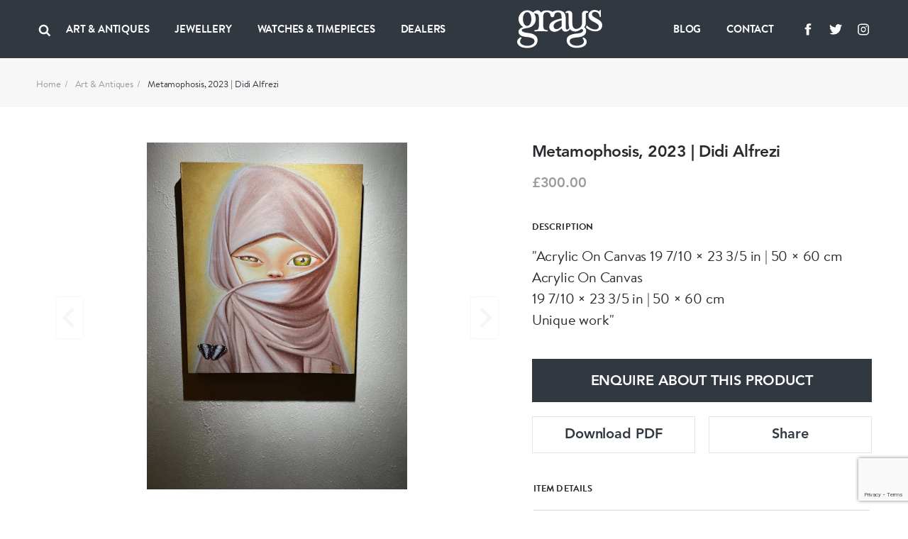

--- FILE ---
content_type: text/html; charset=UTF-8
request_url: https://www.graysantiques.com/product/metamophosis-2023-didi-alfrezi
body_size: 8261
content:
<!doctype html> <html dir="ltr" lang="en-GB" prefix="og: http://ogp.me/ns#"> <head> <meta charset="utf-8"> <title>Metamophosis, 2023 | Didi Alfrezi</title> <!-- Google tag (gtag.js) -->
<script async src="https://www.googletagmanager.com/gtag/js?id=G-F9FSTP015Q"></script>
<script>
  window.dataLayer = window.dataLayer || [];
  function gtag(){dataLayer.push(arguments);}
  gtag('js', new Date());

  gtag('config', 'G-F9FSTP015Q');
</script>    <script> (function (w, d) { w.addEventListener('LazyLoad::Initialized', function (e) { w.lazyLoadInstance = e.detail.instance; }, false); var b = d.getElementsByTagName('head')[0]; var s = d.createElement("script"); s.async = true; var v = !("IntersectionObserver" in w) ? "lazyloadPolyfill.js" : "lazyloadIntersectionObserver.js"; s.src = "/scripts/" + v; w.lazyLoadOptions = { elements_selector: ".lazy", threshold: 0, callback_enter: function(element) { var css = element.getAttribute('data-style'); if (css) { css = css.replace(/(\r\n|\n|\r)/gm, ""); var style = document.createElement('style'); var head = document.getElementsByTagName('head')[0]; head.appendChild(style); style.setAttribute("type", "text/css"); if (style.styleSheet) { style.styleSheet.cssText = css; } else { var styleText = document.createTextNode(css); style.appendChild(styleText); } setTimeout(function() { element.classList.add('lazy--loaded'); }, 300); } } }; b.appendChild(s); }(window, document)); </script> <meta name="viewport" content="width=device-width, initial-scale=1.0"> <meta http-equiv="X-UA-Compatible" content="IE=edge"> <meta name="format-detection" content="telephone=no"> <meta name="description" content="">  <meta name="robots" content="index,follow">   <link rel="canonical" href="metamophosis-2023-didi-alfrezi">        <meta property="og:locale" content="en_GB"> <meta property="og:type" content="website"> <meta property="og:title" content="Metamophosis, 2023 | Didi Alfrezi"> <meta property="og:description" content=""> <meta property="og:url" content="https://www.graysantiques.com/product/metamophosis-2023-didi-alfrezi"> <meta property="og:site_name" content="Grays">    <meta property="og:image:width" content="1200">   <meta property="og:image:height" content="630">       <link rel="icon" href="/favicon.ico"> <link rel="preconnect" href="https://use.typekit.net"> <link rel="preload" href="/fonts/Avenir-Heavy/font.woff2" as="font" type="font/woff2" crossorigin> <link rel="preload" href="/fonts/BrandonTextWeb-Regular/font.woff2" as="font" type="font/woff2" crossorigin> <link rel="preload" href="/fonts/BrandonTextWeb-Bold/font.woff2" as="font" type="font/woff2" crossorigin> <link rel="manifest" href="/manifest.json"> <link rel="stylesheet" href="/styles/main.css?v=T5wuct6opM"> <link href="https://use.typekit.net/sez0bol.css" rel="stylesheet" media="none" onload="if(media!='all')media='all'"> <link rel="apple-touch-icon" href="/images/touch/apple-touch-icon.png"> <link rel="apple-touch-icon-precomposed" href="/images/touch/ms-touch-icon-144x144-precomposed.png"> <meta name="theme-color" content="#000000"> <meta name="mobile-web-app-capable" content="yes"> <meta name="apple-mobile-web-app-capable" content="yes"> <meta name="apple-mobile-web-app-status-bar-style" content="black"> <meta name="apple-mobile-web-app-title" content="Metamophosis, 2023 | Didi Alfrezi"> <meta name="msapplication-TileImage" content="/images/touch/chrome-touch-icon-192x192.png"> <meta name="msapplication-TileColor" content="#000000">  </head> <body itemscope itemtype="http://schema.org/WebPage"> <nav class="l-navbar"> <div class="l-navbar__container"> <div class="l-navbar__item"> <button type="button" aria-label="Open menu" class="burger js-burger"> <span></span> <span></span> <span></span> </button> <button class="l-navbar__search-btn js-search-btn" type="button" aria-label="Search"> <svg width="20px" height="20px"> <use xmlns:xlink="http://www.w3.org/1999/xlink" xlink:href="/images/icons.svg#icon-search"></use> </svg> </button>  <ul class=" l-navbar__menu l-navbar__menu--left js-menu-wrapper "> <li class="l-navbar__menu-item ">  <div class="l-navbar__menu-main-item js-submenu">  <span class="l-navbar__menu-link js-submenu-btn"> Art &amp; Antiques </span>  <button class="l-navbar__menu-btn" type="button" aria-label="Collapse"> <svg width="14px" height="14px"> <use xmlns:xlink="http://www.w3.org/1999/xlink" xlink:href="/images/icons.svg#icon-chevron-down"></use> </svg> </button> </div> <div class="l-navbar__sub-menu-wrapper"> <div class="l-navbar__back js-back-btn"> <button class="l-navbar__back-btn" aria-label="Go back to higher level of menu"> <svg width="14px" height="14px"> <use xmlns:xlink="http://www.w3.org/1999/xlink" xlink:href="/images/icons.svg#icon-product-previous"></use> </svg> </button>  <span class="l-navbar__back-link">Art &amp; Antiques</span>  </div> <ul class="l-navbar__sub-menu">  <li class="l-navbar__sub-menu-item"> <div class="l-navbar__sub-menu-headline">   <span class="l-navbar__sub-menu-link js-sub-menu-inner-btn"> ART &amp; ANTIQUES </span>    <button class="l-navbar__sub-menu-btn" type="button" aria-label="Expand"> <svg width="14px" height="14px"> <use xmlns:xlink="http://www.w3.org/1999/xlink" xlink:href="/images/icons.svg#icon-chevron-down"></use> </svg> </button>  </div>  <ul class="l-navbar__inner-menu"> <li> <div class="l-navbar__back js-back-btn"> <button class="l-navbar__back-btn" aria-label="Back"> <svg width="14px" height="14px"> <use xmlns:xlink="http://www.w3.org/1999/xlink" xlink:href="/images/icons.svg#icon-product-previous"></use> </svg> </button>  <span class="l-navbar__back-link">ART &amp; ANTIQUES</span>  </div> </li>  <li class="l-navbar__inner-menu-item">   <a class="l-navbar__inner-menu-link"  href="/art-antiques"   title="All"> All </a>   </li>  <li class="l-navbar__inner-menu-item">   <a class="l-navbar__inner-menu-link"  href="/art-antiques/asian"   title="Asian"> Asian </a>   </li>  <li class="l-navbar__inner-menu-item">   <a class="l-navbar__inner-menu-link"  href="/art-antiques/bronzes"   title="Bronzes"> Bronzes </a>   </li>  <li class="l-navbar__inner-menu-item">   <a class="l-navbar__inner-menu-link"  href="/art-antiques/collectables"   title="Collectables"> Collectables </a>   </li>  <li class="l-navbar__inner-menu-item">   <a class="l-navbar__inner-menu-link"  href="/art-antiques/fine-artart"   title="Fine Art/Art"> Fine Art/Art </a>   </li>  <li class="l-navbar__inner-menu-item">   <a class="l-navbar__inner-menu-link"  href="/art-antiques/glass"   title="Glass"> Glass </a>   </li>  <li class="l-navbar__inner-menu-item">   <a class="l-navbar__inner-menu-link"  href="/art-antiques/hair-combsbrushes"   title="Hair Combs/Brushes"> Hair Combs/Brushes </a>   </li>  <li class="l-navbar__inner-menu-item">   <a class="l-navbar__inner-menu-link"  href="/art-antiques/islamic"   title="Islamic"> Islamic </a>   </li>  <li class="l-navbar__inner-menu-item">   <a class="l-navbar__inner-menu-link"  href="/art-antiques/majolica"   title="Majolica"> Majolica </a>   </li>  <li class="l-navbar__inner-menu-item">   <a class="l-navbar__inner-menu-link"  href="/art-antiques/militaria"   title="Militaria"> Militaria </a>   </li>  <li class="l-navbar__inner-menu-item">   <a class="l-navbar__inner-menu-link"  href="/art-antiques/miscellaneous"   title="Miscellaneous"> Miscellaneous </a>   </li>  <li class="l-navbar__inner-menu-item">   <a class="l-navbar__inner-menu-link"  href="/art-antiques/objet-dart"   title="Objet d’art"> Objet d’art </a>   </li>  <li class="l-navbar__inner-menu-item">   <a class="l-navbar__inner-menu-link"  href="/art-antiques/sculptures"   title="Sculptures"> Sculptures </a>   </li>  <li class="l-navbar__inner-menu-item">   <a class="l-navbar__inner-menu-link"  href="/art-antiques/silver"   title="Silver"> Silver </a>   </li>  <li class="l-navbar__inner-menu-item">   <a class="l-navbar__inner-menu-link"  href="/art-antiques/textiles"   title="Textiles"> Textiles </a>   </li>  <li class="l-navbar__inner-menu-item">   <a class="l-navbar__inner-menu-link"  href="/art-antiques/lorgnettes"   title="Lorgnettes"> Lorgnettes </a>   </li>  <li class="l-navbar__inner-menu-item">   <a class="l-navbar__inner-menu-link"  href="/art-antiques/wax-seal"   title="Wax Seal"> Wax Seal </a>   </li>  </ul>  </li>  <li class="l-navbar__sub-menu-item"> <div class="l-navbar__sub-menu-headline">   <a class="l-navbar__sub-menu-link js-sub-menu-inner-btn" href="/all-art-antiques/porcelain-ceramics" > PORCELAIN &amp; CERAMICS </a>    <button class="l-navbar__sub-menu-btn" type="button" aria-label="Expand"> <svg width="14px" height="14px"> <use xmlns:xlink="http://www.w3.org/1999/xlink" xlink:href="/images/icons.svg#icon-chevron-down"></use> </svg> </button>  </div>  <ul class="l-navbar__inner-menu"> <li> <div class="l-navbar__back js-back-btn"> <button class="l-navbar__back-btn" aria-label="Back"> <svg width="14px" height="14px"> <use xmlns:xlink="http://www.w3.org/1999/xlink" xlink:href="/images/icons.svg#icon-product-previous"></use> </svg> </button>  <span class="l-navbar__back-link">PORCELAIN &amp; CERAMICS</span>  </div> </li>  <li class="l-navbar__inner-menu-item">   <a class="l-navbar__inner-menu-link"  href="/all-art-antiques/porcelain-ceramics"   title="All"> All </a>   </li>  <li class="l-navbar__inner-menu-item">   <a class="l-navbar__inner-menu-link"  href="/all-art-antiques/porcelain-ceramics/chinese"   title="Chinese"> Chinese </a>   </li>  <li class="l-navbar__inner-menu-item">   <a class="l-navbar__inner-menu-link"  href="/all-art-antiques/porcelain-ceramics/european"   title="European"> European </a>   </li>  <li class="l-navbar__inner-menu-item">   <a class="l-navbar__inner-menu-link"  href="/all-art-antiques/porcelain-ceramics/english"   title="English"> English </a>   </li>  <li class="l-navbar__inner-menu-item">   <a class="l-navbar__inner-menu-link"  href="/all-art-antiques/porcelain-ceramics/japanese"   title="Japanese"> Japanese </a>   </li>  <li class="l-navbar__inner-menu-item">   <a class="l-navbar__inner-menu-link"  href="/all-art-antiques/porcelain-ceramics/middle-eastern"   title="Middle Eastern"> Middle Eastern </a>   </li>  <li class="l-navbar__inner-menu-item">   <a class="l-navbar__inner-menu-link"  href="/all-art-antiques/porcelain-ceramics/other"   title="Other"> Other </a>   </li>  </ul>  </li>  <li class="l-navbar__sub-menu-item"> <div class="l-navbar__sub-menu-headline">   <a class="l-navbar__sub-menu-link js-sub-menu-inner-btn" href="/all-art-antiques/lace-linen-costume" > LACE LINEN COSTUME </a>    <button class="l-navbar__sub-menu-btn" type="button" aria-label="Expand"> <svg width="14px" height="14px"> <use xmlns:xlink="http://www.w3.org/1999/xlink" xlink:href="/images/icons.svg#icon-chevron-down"></use> </svg> </button>  </div>  <ul class="l-navbar__inner-menu"> <li> <div class="l-navbar__back js-back-btn"> <button class="l-navbar__back-btn" aria-label="Back"> <svg width="14px" height="14px"> <use xmlns:xlink="http://www.w3.org/1999/xlink" xlink:href="/images/icons.svg#icon-product-previous"></use> </svg> </button>  <span class="l-navbar__back-link">LACE LINEN COSTUME</span>  </div> </li>  <li class="l-navbar__inner-menu-item">   <a class="l-navbar__inner-menu-link"  href="/all-art-antiques/lace-linen-costume"   title="All"> All </a>   </li>  <li class="l-navbar__inner-menu-item">   <a class="l-navbar__inner-menu-link"  href="/all-art-antiques/lace-linen-costume/textiles"   title="Textiles"> Textiles </a>   </li>  </ul>  </li>  </ul> </div>  </li>  <li class="l-navbar__menu-item ">  <div class="l-navbar__menu-main-item js-submenu">  <span class="l-navbar__menu-link js-submenu-btn"> Jewellery </span>  <button class="l-navbar__menu-btn" type="button" aria-label="Collapse"> <svg width="14px" height="14px"> <use xmlns:xlink="http://www.w3.org/1999/xlink" xlink:href="/images/icons.svg#icon-chevron-down"></use> </svg> </button> </div> <div class="l-navbar__sub-menu-wrapper"> <div class="l-navbar__back js-back-btn"> <button class="l-navbar__back-btn" aria-label="Go back to higher level of menu"> <svg width="14px" height="14px"> <use xmlns:xlink="http://www.w3.org/1999/xlink" xlink:href="/images/icons.svg#icon-product-previous"></use> </svg> </button>  <span class="l-navbar__back-link">Jewellery</span>  </div> <ul class="l-navbar__sub-menu">  <li class="l-navbar__sub-menu-item"> <div class="l-navbar__sub-menu-headline">   <span class="l-navbar__sub-menu-link js-sub-menu-inner-btn"> FINE JEWELLERY </span>    <button class="l-navbar__sub-menu-btn" type="button" aria-label="Expand"> <svg width="14px" height="14px"> <use xmlns:xlink="http://www.w3.org/1999/xlink" xlink:href="/images/icons.svg#icon-chevron-down"></use> </svg> </button>  </div>  <ul class="l-navbar__inner-menu"> <li> <div class="l-navbar__back js-back-btn"> <button class="l-navbar__back-btn" aria-label="Back"> <svg width="14px" height="14px"> <use xmlns:xlink="http://www.w3.org/1999/xlink" xlink:href="/images/icons.svg#icon-product-previous"></use> </svg> </button>  <span class="l-navbar__back-link">FINE JEWELLERY</span>  </div> </li>  <li class="l-navbar__inner-menu-item">   <a class="l-navbar__inner-menu-link"  href="/jewellery/fine-jewellery"   title="All"> All </a>   </li>  <li class="l-navbar__inner-menu-item">   <a class="l-navbar__inner-menu-link"  href="/jewellery/fine-jewellery/bracelets"   title="Bracelets"> Bracelets </a>   </li>  <li class="l-navbar__inner-menu-item">   <a class="l-navbar__inner-menu-link"  href="/jewellery/fine-jewellery/bangles"   title="Bangles"> Bangles </a>   </li>  <li class="l-navbar__inner-menu-item">   <a class="l-navbar__inner-menu-link"  href="/jewellery/fine-jewellery/brooches"   title="Brooches"> Brooches </a>   </li>  <li class="l-navbar__inner-menu-item">   <a class="l-navbar__inner-menu-link"  href="/jewellery/fine-jewellery/chains"   title="Chains"> Chains </a>   </li>  <li class="l-navbar__inner-menu-item">   <a class="l-navbar__inner-menu-link"  href="/jewellery/fine-jewellery/charms"   title="Charms"> Charms </a>   </li>  <li class="l-navbar__inner-menu-item">   <a class="l-navbar__inner-menu-link"  href="/jewellery/fine-jewellery/cuff-linksdress-sets"   title="Cuff links/Dress sets"> Cuff links/Dress sets </a>   </li>  <li class="l-navbar__inner-menu-item">   <a class="l-navbar__inner-menu-link"  href="/jewellery/fine-jewellery/earrings"   title="Earrings"> Earrings </a>   </li>  <li class="l-navbar__inner-menu-item">   <a class="l-navbar__inner-menu-link"  href="/jewellery/fine-jewellery/engagement-rings"   title="Engagement Rings"> Engagement Rings </a>   </li>  <li class="l-navbar__inner-menu-item">   <a class="l-navbar__inner-menu-link"  href="/jewellery/fine-jewellery/lapel-tie-pins"   title="Lapel &amp; Tie Pins"> Lapel &amp; Tie Pins </a>   </li>  <li class="l-navbar__inner-menu-item">   <a class="l-navbar__inner-menu-link"  href="/jewellery/fine-jewellery/necklaces"   title="Necklaces"> Necklaces </a>   </li>  <li class="l-navbar__inner-menu-item">   <a class="l-navbar__inner-menu-link"  href="/jewellery/fine-jewellery/pendants"   title="Pendants"> Pendants </a>   </li>  <li class="l-navbar__inner-menu-item">   <a class="l-navbar__inner-menu-link"  href="/jewellery/fine-jewellery/rings"   title="Rings"> Rings </a>   </li>  <li class="l-navbar__inner-menu-item">   <a class="l-navbar__inner-menu-link"  href="/jewellery/fine-jewellery/signed-pieces"   title="Signed pieces"> Signed pieces </a>   </li>  <li class="l-navbar__inner-menu-item">   <a class="l-navbar__inner-menu-link"  href="/jewellery/fine-jewellery/suites"   title="Suites"> Suites </a>   </li>  <li class="l-navbar__inner-menu-item">   <a class="l-navbar__inner-menu-link"  href="/jewellery/fine-jewellery/tiaras"   title="Tiaras"> Tiaras </a>   </li>  </ul>  </li>  <li class="l-navbar__sub-menu-item"> <div class="l-navbar__sub-menu-headline">   <span class="l-navbar__sub-menu-link js-sub-menu-inner-btn"> MENS JEWELLERY </span>    <button class="l-navbar__sub-menu-btn" type="button" aria-label="Expand"> <svg width="14px" height="14px"> <use xmlns:xlink="http://www.w3.org/1999/xlink" xlink:href="/images/icons.svg#icon-chevron-down"></use> </svg> </button>  </div>  <ul class="l-navbar__inner-menu"> <li> <div class="l-navbar__back js-back-btn"> <button class="l-navbar__back-btn" aria-label="Back"> <svg width="14px" height="14px"> <use xmlns:xlink="http://www.w3.org/1999/xlink" xlink:href="/images/icons.svg#icon-product-previous"></use> </svg> </button>  <span class="l-navbar__back-link">MENS JEWELLERY</span>  </div> </li>  <li class="l-navbar__inner-menu-item">   <a class="l-navbar__inner-menu-link"  href="/jewellery/mens-jewellery/"   title="All"> All </a>   </li>  <li class="l-navbar__inner-menu-item">   <a class="l-navbar__inner-menu-link"  href="/jewellery/mens-jewellery/cufflinksdress-sets"   title="Cufflinks/Dress Sets"> Cufflinks/Dress Sets </a>   </li>  <li class="l-navbar__inner-menu-item">   <a class="l-navbar__inner-menu-link"  href="/jewellery/mens-jewellery/signet-rings"   title="Signet Rings"> Signet Rings </a>   </li>  <li class="l-navbar__inner-menu-item">   <a class="l-navbar__inner-menu-link"  href="/jewellery/mens-jewellery/misc"   title="Misc"> Misc </a>   </li>  </ul>  </li>  <li class="l-navbar__sub-menu-item"> <div class="l-navbar__sub-menu-headline">   <a class="l-navbar__sub-menu-link js-sub-menu-inner-btn" href="/jewellery/designer-jewellery" > DESIGNER JEWELLERY </a>    <button class="l-navbar__sub-menu-btn" type="button" aria-label="Expand"> <svg width="14px" height="14px"> <use xmlns:xlink="http://www.w3.org/1999/xlink" xlink:href="/images/icons.svg#icon-chevron-down"></use> </svg> </button>  </div>  <ul class="l-navbar__inner-menu"> <li> <div class="l-navbar__back js-back-btn"> <button class="l-navbar__back-btn" aria-label="Back"> <svg width="14px" height="14px"> <use xmlns:xlink="http://www.w3.org/1999/xlink" xlink:href="/images/icons.svg#icon-product-previous"></use> </svg> </button>  <span class="l-navbar__back-link">DESIGNER JEWELLERY</span>  </div> </li>  <li class="l-navbar__inner-menu-item">   <a class="l-navbar__inner-menu-link"  href="/jewellery/designer-jewellery"   title="All"> All </a>   </li>  <li class="l-navbar__inner-menu-item">   <a class="l-navbar__inner-menu-link"  href="/jewellery/designer-jewellery/bangles"   title="Bangles"> Bangles </a>   </li>  <li class="l-navbar__inner-menu-item">   <a class="l-navbar__inner-menu-link"  href="/jewellery/designer-jewellery/bracelets"   title="Bracelets"> Bracelets </a>   </li>  <li class="l-navbar__inner-menu-item">   <a class="l-navbar__inner-menu-link"  href="/jewellery/designer-jewellery/brooches"   title="Brooches"> Brooches </a>   </li>  <li class="l-navbar__inner-menu-item">   <a class="l-navbar__inner-menu-link"  href="/jewellery/designer-jewellery/chains"   title="Chains"> Chains </a>   </li>  <li class="l-navbar__inner-menu-item">   <a class="l-navbar__inner-menu-link"  href="/jewellery/designer-jewellery/charms"   title="Charms"> Charms </a>   </li>  <li class="l-navbar__inner-menu-item">   <a class="l-navbar__inner-menu-link"  href="/jewellery/designer-jewellery/cuff-linksdress-sets"   title="Cuff links/Dress Sets"> Cuff links/Dress Sets </a>   </li>  <li class="l-navbar__inner-menu-item">   <a class="l-navbar__inner-menu-link"  href="/jewellery/designer-jewellery/earrings"   title="Earrings"> Earrings </a>   </li>  <li class="l-navbar__inner-menu-item">   <a class="l-navbar__inner-menu-link"  href="/jewellery/designer-jewellery/engagement-rings"   title="Engagement Rings"> Engagement Rings </a>   </li>  <li class="l-navbar__inner-menu-item">   <a class="l-navbar__inner-menu-link"  href="/jewellery/designer-jewellery/lapel-tie-pins"   title="Lapel &amp; Tie Pins"> Lapel &amp; Tie Pins </a>   </li>  <li class="l-navbar__inner-menu-item">   <a class="l-navbar__inner-menu-link"  href="/jewellery/designer-jewellery/necklaces"   title="Necklaces"> Necklaces </a>   </li>  <li class="l-navbar__inner-menu-item">   <a class="l-navbar__inner-menu-link"  href="/jewellery/designer-jewellery/pendants"   title="Pendants"> Pendants </a>   </li>  <li class="l-navbar__inner-menu-item">   <a class="l-navbar__inner-menu-link"  href="/jewellery/designer-jewellery/rings"   title="Rings"> Rings </a>   </li>  <li class="l-navbar__inner-menu-item">   <a class="l-navbar__inner-menu-link"  href="/jewellery/designer-jewellery/signed-pieces"   title="Signed Pieces"> Signed Pieces </a>   </li>  <li class="l-navbar__inner-menu-item">   <a class="l-navbar__inner-menu-link"  href="/jewellery/designer-jewellery/suites"   title="Suites"> Suites </a>   </li>  <li class="l-navbar__inner-menu-item">   <a class="l-navbar__inner-menu-link"  href="/jewellery/designer-jewellery/tiaras"   title="Tiaras"> Tiaras </a>   </li>  </ul>  </li>  <li class="l-navbar__sub-menu-item"> <div class="l-navbar__sub-menu-headline">   <span class="l-navbar__sub-menu-link js-sub-menu-inner-btn"> COSTUME JEWELLERY </span>    <button class="l-navbar__sub-menu-btn" type="button" aria-label="Expand"> <svg width="14px" height="14px"> <use xmlns:xlink="http://www.w3.org/1999/xlink" xlink:href="/images/icons.svg#icon-chevron-down"></use> </svg> </button>  </div>  <ul class="l-navbar__inner-menu"> <li> <div class="l-navbar__back js-back-btn"> <button class="l-navbar__back-btn" aria-label="Back"> <svg width="14px" height="14px"> <use xmlns:xlink="http://www.w3.org/1999/xlink" xlink:href="/images/icons.svg#icon-product-previous"></use> </svg> </button>  <span class="l-navbar__back-link">COSTUME JEWELLERY</span>  </div> </li>  <li class="l-navbar__inner-menu-item">   <a class="l-navbar__inner-menu-link"  href="/jewellery/costume-jewellery"   title="All"> All </a>   </li>  <li class="l-navbar__inner-menu-item">   <a class="l-navbar__inner-menu-link"  href="/jewellery/costume-jewellery/bangles"   title="Bangles"> Bangles </a>   </li>  <li class="l-navbar__inner-menu-item">   <a class="l-navbar__inner-menu-link"  href="/jewellery/costume-jewellery/bracelets"   title="Bracelets"> Bracelets </a>   </li>  <li class="l-navbar__inner-menu-item">   <a class="l-navbar__inner-menu-link"  href="/jewellery/costume-jewellery/brooches"   title="Brooches"> Brooches </a>   </li>  <li class="l-navbar__inner-menu-item">   <a class="l-navbar__inner-menu-link"  href="/jewellery/costume-jewellery/chains"   title="Chains"> Chains </a>   </li>  <li class="l-navbar__inner-menu-item">   <a class="l-navbar__inner-menu-link"  href="/jewellery/costume-jewellery/earrings"   title="Earrings"> Earrings </a>   </li>  <li class="l-navbar__inner-menu-item">   <a class="l-navbar__inner-menu-link"  href="/jewellery/costume-jewellery/necklaces"   title="Necklaces"> Necklaces </a>   </li>  <li class="l-navbar__inner-menu-item">   <a class="l-navbar__inner-menu-link"  href="/jewellery/costume-jewellery/pendants"   title="Pendants"> Pendants </a>   </li>  <li class="l-navbar__inner-menu-item">   <a class="l-navbar__inner-menu-link"  href="/jewellery/costume-jewellery/rings"   title="Rings"> Rings </a>   </li>  </ul>  </li>  </ul> </div>  </li>  <li class="l-navbar__menu-item ">  <div class="l-navbar__menu-main-item js-submenu">  <span class="l-navbar__menu-link js-submenu-btn"> Watches &amp; Timepieces </span>  <button class="l-navbar__menu-btn" type="button" aria-label="Collapse"> <svg width="14px" height="14px"> <use xmlns:xlink="http://www.w3.org/1999/xlink" xlink:href="/images/icons.svg#icon-chevron-down"></use> </svg> </button> </div> <div class="l-navbar__sub-menu-wrapper"> <div class="l-navbar__back js-back-btn"> <button class="l-navbar__back-btn" aria-label="Go back to higher level of menu"> <svg width="14px" height="14px"> <use xmlns:xlink="http://www.w3.org/1999/xlink" xlink:href="/images/icons.svg#icon-product-previous"></use> </svg> </button>  <span class="l-navbar__back-link">Watches &amp; Timepieces</span>  </div> <ul class="l-navbar__sub-menu">  <li class="l-navbar__sub-menu-item"> <div class="l-navbar__sub-menu-headline">   <span class="l-navbar__sub-menu-link js-sub-menu-inner-btn"> WATCHES &amp; TIMEPIECES </span>    <button class="l-navbar__sub-menu-btn" type="button" aria-label="Expand"> <svg width="14px" height="14px"> <use xmlns:xlink="http://www.w3.org/1999/xlink" xlink:href="/images/icons.svg#icon-chevron-down"></use> </svg> </button>  </div>  <ul class="l-navbar__inner-menu"> <li> <div class="l-navbar__back js-back-btn"> <button class="l-navbar__back-btn" aria-label="Back"> <svg width="14px" height="14px"> <use xmlns:xlink="http://www.w3.org/1999/xlink" xlink:href="/images/icons.svg#icon-product-previous"></use> </svg> </button>  <span class="l-navbar__back-link">WATCHES &amp; TIMEPIECES</span>  </div> </li>  <li class="l-navbar__inner-menu-item">   <a class="l-navbar__inner-menu-link"  href="/jewellery/watches-timepieces"   title="All"> All </a>   </li>  <li class="l-navbar__inner-menu-item">   <a class="l-navbar__inner-menu-link"  href="/jewellery/watches-time-pieces/clocks"   title="Clocks"> Clocks </a>   </li>  <li class="l-navbar__inner-menu-item">   <a class="l-navbar__inner-menu-link"  href="/jewellery/watches-time-pieces/pocket-watches"   title="Pocket Watches"> Pocket Watches </a>   </li>  <li class="l-navbar__inner-menu-item">   <a class="l-navbar__inner-menu-link"  href="/jewellery/watches-time-pieces/wrist-watches"   title="Wristwatches"> Wristwatches </a>   </li>  </ul>  </li>  </ul> </div>  </li>  <li class="l-navbar__menu-item ">   <a class="l-navbar__menu-link"   href="/dealers"  > Dealers </a>   </li>   <li class="l-navbar__menu-item l-navbar__menu-item--show-mobile">   <a class="l-navbar__menu-link"   href="https://graysantiques.blogspot.com/"  > Blog </a>   </li>  <li class="l-navbar__menu-item l-navbar__menu-item--show-mobile">   <a class="l-navbar__menu-link"   href="/contact"  > Contact </a>   </li>   </ul>  <div class="l-navbar__menu-form js-search-box"> <div class="l-navbar-form-wrapper"> <form id="form-id-1" class="l-navbar-form" method="get" action="/search"> <input type="text" name="keyword" id="search" class="l-navbar-form__input" autocomplete="off" required> <button class="l-navbar-form__btn js-search-box-close" type="button" aria-label="Search"> <svg aria-hidden="true"> <use xmlns:xlink="http://www.w3.org/1999/xlink" xlink:href="/images/icons.svg#icon-close"></use> </svg> </button> </form> </div> </div> </div> <div class="l-navbar__item"> <a href="/" class="l-navbar__logo-link"> <img class="l-navbar__logo" src="/images/Greys-Logo-White.svg" title="Grays" alt="Grays"> </a> </div> <div class="l-navbar__item">  <ul class=" l-navbar__menu l-navbar__menu--right js-menu-wrapper "> <li class="l-navbar__menu-item ">   <a class="l-navbar__menu-link"   href="https://graysantiques.blogspot.com/"  > Blog </a>   </li>  <li class="l-navbar__menu-item ">   <a class="l-navbar__menu-link"   href="/contact"  > Contact </a>   </li>   <li class="l-navbar__menu-item l-navbar__menu-item--social"> <ul class="social-media">  <li class="social-media__item"> <a class="social-media__link" target="_blank" rel="noopener noreferrer" href="https://www.facebook.com/grays.antiques/" title="Grays facebook"> <svg width="24px" height="24px" aria-label="Facebook"> <title>Facebook</title> <use xlink:href="/images/icons.svg#icon-facebook" /></svg> </a> </li>   <li class="social-media__item"> <a class="social-media__link" target="_blank" rel="noopener noreferrer" href="https://twitter.com/graysantiques" title="Grays Twitter"> <svg width="24px" height="24px" aria-label="Twitter"> <title>Twitter</title> <use xlink:href="/images/icons.svg#icon-twitter" /></svg> </a> </li>   <li class="social-media__item"> <a class="social-media__link" target="_blank" rel="noopener noreferrer" href="https://www.instagram.com/graysantiques/" title="Grays Instagram"> <svg width="24px" height="24px" aria-label="Instagram"> <title>Instagram</title> <use xlink:href="/images/icons.svg#icon-instagram" /></svg> </a> </li>  </ul>  </li>  </ul>  </div> </div> </nav> <div>  <main> <div class="breadcrumbs bg-offWhite"> <ul class="container"> <li><a href="/">Home</a></li>  <li><a href="/art-antiques">Art &amp; Antiques</a></li>  <li>Metamophosis, 2023 | Didi Alfrezi</li> </ul> </div> <article class="section section--full-width-mobile"> <div class="container"> <h1 class="headline-4 mb-5em hide-on-mobile hide-on-lg"> Metamophosis, 2023 | Didi Alfrezi </h1> <div class="row row--g-10"> <div class="col-lg-7"> <div class="splide-wrapper"> <div class="splide splide--swipe splide--primary js-product-slider-primary"> <div class="splide__track"> <div class="splide__list js-gallery-popup-slider">   <div class="product splide__slide" data-src="https://grays-portal.imgix.net/storage/files/1688487104-516-files.jpg?w=1500&auto=format,compress&q=85"> <img src="https://grays-portal.imgix.net/storage/files/1688487104-516-files.jpg?w=600&auto=format" alt="Metamophosis, 2023 | Didi Alfrezi - image 1"> </div>  </div> </div> </div> <div class="splide splide--thumbnails js-product-slider-thumbnails"> <div class="splide__track"> <div class="splide__list">   <div class="splide__slide"> <img src="https://grays-portal.imgix.net/storage/files/1688487104-516-files.jpg?w=60&auto=format" alt="Metamophosis, 2023 | Didi Alfrezi - image 1"> </div>  </div> </div> </div> </div> </div> <div class="col-lg-5 product product--padded-on-mobile"> <h1 class="headline-4 hide-on-md hide-on-sm">Metamophosis, 2023 | Didi Alfrezi</h1> <p class="product__price headline-5 color-gray">£300.00</p>  <p class="headline-8 text-upper">Description</p> <p class="js-text-clamp" data-characters-limit="201"> "Acrylic On Canvas 19 7/10 × 23 3/5 in | 50 × 60 cm  Acrylic On Canvas<br />
19 7/10 × 23 3/5 in | 50 × 60 cm<br />
Unique work" </p> <button type="button" class="btn btn--arrow-down js-read-more-btn">Read more</button>  <p class="mt-20em"> <button onclick="App.showAjaxPopup({popupUrl: '/api/enquire-product/11572', popupNarrow: true})" class="btn btn--simple btn--black btn--full" type="button">ENQUIRE ABOUT THIS PRODUCT</button> </p> <div class="btn-wrapper"> <a class="btn btn--border-gray" href="/download/11572" download="metamophosis,-2023-|-didi-alfrezi">Download PDF</a> <button class="btn btn--border-gray" onclick="App.showAjaxPopup({popupUrl: '/api/share-product/11572', popupTiny: true})">Share</button> </div> <button class="tab-button tab-button--underline active js-tab-btn-single"> item details <svg width="12px" height="12px"> <use xmlns:xlink="http://www.w3.org/1999/xlink" xlink:href="/images/icons.svg#icon-chevron-down"></use> </svg> </button> <table class="product-table"> <thead> <th colspan="2"> item details </th> </thead> <tbody>    <tr> <th rowspan="1">Material and Technique</th> <td>Acrylic On Canvas</td> </tr>      <tr> <th rowspan="1">Origin</th> <td>British</td> </tr>          <tr> <th rowspan="1">Condition</th> <td>Excellent</td> </tr>          <tr> <th rowspan="1">Dimensions</th> <td>19 7/10 × 23 3/5 in | 50 × 60 cm</td> </tr>        </tbody> </table>  <p class="product__ref">Product REF: P-055</p>  </div> </div> </div> </article> <aside class="section bg-offWhite text-center-on-md-down"> <div class="container"> <p class="headline-8 text-upper color-gray mb-20em">About the Dealer</p> <h2 class="headline-4 mb-10em hide-on-lg">The Watch Locator</h2> <div class="row row--g-10"> <div class="col-lg-5 offset-lg-1 order-lg-last">  </div> <div class="col-lg-6"> <h2 class="headline-4 hide-on-md-down">The Watch Locator</h2>  <p class="text-left-on-mobile js-text-clamp" data-characters-limit="101"> Boutique Gallery & wristwatch sales located in the basement in Grays.We specialise in locating the most desirable and most sought after timepieces.We purchase mens & ladies jewellery and watches.<br />
We offer the fairest prices internationally and nationally and aim to provide an unmatched tailor made service. We also offer secondary artworks and exhibit international arts. </p> <button type="button" class="btn btn--arrow-down js-read-more-btn">Read more</button>   <p class="mt-20em"> <a class="btn btn--full-on-mobile btn--simple btn--black" href="/dealer/the-watch-locator">VISIT DEALER SHOP</a> </p>  <ul class="contact-info">  <li class="contact-info__item">Stand No. 122</li>   <li class="contact-info__item"> <a class="contact-info__link" href="tel:07908976520" title="The Watch Locator phone">Tel. 07908 976520</a> </li>   <li class="contact-info__item"> <a class="contact-info__link" href="&#109;&#97;&#105;&#108;&#116;&#111;&#58;&#116;&#104;&#101;&#119;&#97;&#116;&#99;&#104;&#108;&#111;&#99;&#97;&#116;&#111;&#114;&#64;&#103;&#109;&#97;&#105;&#108;&#46;&#99;&#111;&#109;" title="The Watch Locator Email">&#116;&#104;&#101;&#119;&#97;&#116;&#99;&#104;&#108;&#111;&#99;&#97;&#116;&#111;&#114;&#64;&#103;&#109;&#97;&#105;&#108;&#46;&#99;&#111;&#109;</a> </li>  </ul>  <a href="thewatchlocator.com" target="_blank" rel="noopener noreferrer" title="The Watch Locator Instagram" class="link-btn order-lg-5 order-3"> <svg width="24px" height="24px"> <use xmlns:xlink="http://www.w3.org/1999/xlink" href="/images/icons.svg#icon-instagram"> </use> </svg> Visit instagram </a>   </div> </div> </div> </aside> <section class="section section--p-medium-top section--p-medium-bottom"> <div class="container"> <div class="section__headline"> <h2 class="headline-4">More from this Dealer</h2> <span class="headline-13">153 items available</span> </div> <div class="splide js-product-slider"> <div class="splide__track"> <div class="splide__list">  <a href="/product/rolex-1003" class="product splide__slide" > <div class="product__img lazy" id="product-yjcknFPHZT-8499" data-style="    @media screen and (max-width:479px) {  #product-yjcknFPHZT-8499 {  background-image: url('https://grays-portal.imgix.net/storage/files/no-bg-1638360868-894-files.JPG?w=205&h=&q=85&auto=format&fm=png')  } }    @media screen and (min-width:480px) and (max-width:575px) {  #product-yjcknFPHZT-8499 {  background-image: url('https://grays-portal.imgix.net/storage/files/no-bg-1638360868-894-files.JPG?w=250&h=&q=85&auto=format&fm=png')  } }    @media screen and (min-width:576px) and (max-width:767px) {  #product-yjcknFPHZT-8499 {  background-image: url('https://grays-portal.imgix.net/storage/files/no-bg-1638360868-894-files.JPG?w=335&h=&q=85&auto=format&fm=png')  } }    @media screen and (min-width:768px) and (max-width:991px) {  #product-yjcknFPHZT-8499 {  background-image: url('https://grays-portal.imgix.net/storage/files/no-bg-1638360868-894-files.JPG?w=290&h=&q=85&auto=format&fm=png')  } }    @media screen and (min-width:992px) and (max-width:1149px) {  #product-yjcknFPHZT-8499 {  background-image: url('https://grays-portal.imgix.net/storage/files/no-bg-1638360868-894-files.JPG?w=250&h=&q=85&auto=format&fm=png')  } }    @media screen and (min-width:1150px) {  #product-yjcknFPHZT-8499 {  background-image: url('https://grays-portal.imgix.net/storage/files/no-bg-1638360868-894-files.JPG?w=295&h=&q=85&auto=format&fm=png')  } }   "  > </div>  <div class="product__info">  <h3 class="headline-10 text-upper color-gray">Watches &amp; Timepieces</h3>  <p class="product__title">Rolex &#039;1003&#039;</p> <p class="text-bold color-gray">£7,000.00</p> </div>  </a>   <a href="/product/rolex-wimbledon" class="product splide__slide" > <div class="product__img lazy" id="product-NfDUNb96rN-8484" data-style="    @media screen and (max-width:479px) {  #product-NfDUNb96rN-8484 {  background-image: url('https://grays-portal.imgix.net/storage/files/no-bg-1638286513-443-files.JPG?w=205&h=&q=85&auto=format&fm=png')  } }    @media screen and (min-width:480px) and (max-width:575px) {  #product-NfDUNb96rN-8484 {  background-image: url('https://grays-portal.imgix.net/storage/files/no-bg-1638286513-443-files.JPG?w=250&h=&q=85&auto=format&fm=png')  } }    @media screen and (min-width:576px) and (max-width:767px) {  #product-NfDUNb96rN-8484 {  background-image: url('https://grays-portal.imgix.net/storage/files/no-bg-1638286513-443-files.JPG?w=335&h=&q=85&auto=format&fm=png')  } }    @media screen and (min-width:768px) and (max-width:991px) {  #product-NfDUNb96rN-8484 {  background-image: url('https://grays-portal.imgix.net/storage/files/no-bg-1638286513-443-files.JPG?w=290&h=&q=85&auto=format&fm=png')  } }    @media screen and (min-width:992px) and (max-width:1149px) {  #product-NfDUNb96rN-8484 {  background-image: url('https://grays-portal.imgix.net/storage/files/no-bg-1638286513-443-files.JPG?w=250&h=&q=85&auto=format&fm=png')  } }    @media screen and (min-width:1150px) {  #product-NfDUNb96rN-8484 {  background-image: url('https://grays-portal.imgix.net/storage/files/no-bg-1638286513-443-files.JPG?w=295&h=&q=85&auto=format&fm=png')  } }   "  > </div>  <div class="product__info">  <h3 class="headline-10 text-upper color-gray">Watches &amp; Timepieces</h3>  <p class="product__title">Rolex Wimbledon</p> <p class="text-bold color-gray">POA</p> </div>  </a>   <a href="/product/bulova-accutron-spaceview-1967-turtle-full-box-and-papers" class="product splide__slide" > <div class="product__img lazy" id="product-H5KSpdfHlT-11467" data-style="    @media screen and (max-width:479px) {  #product-H5KSpdfHlT-11467 {  background-image: url('https://grays-portal.imgix.net/storage/files/1688317336-786-files.jpg?w=205&h=&q=85&auto=format&fm=png')  } }    @media screen and (min-width:480px) and (max-width:575px) {  #product-H5KSpdfHlT-11467 {  background-image: url('https://grays-portal.imgix.net/storage/files/1688317336-786-files.jpg?w=250&h=&q=85&auto=format&fm=png')  } }    @media screen and (min-width:576px) and (max-width:767px) {  #product-H5KSpdfHlT-11467 {  background-image: url('https://grays-portal.imgix.net/storage/files/1688317336-786-files.jpg?w=335&h=&q=85&auto=format&fm=png')  } }    @media screen and (min-width:768px) and (max-width:991px) {  #product-H5KSpdfHlT-11467 {  background-image: url('https://grays-portal.imgix.net/storage/files/1688317336-786-files.jpg?w=290&h=&q=85&auto=format&fm=png')  } }    @media screen and (min-width:992px) and (max-width:1149px) {  #product-H5KSpdfHlT-11467 {  background-image: url('https://grays-portal.imgix.net/storage/files/1688317336-786-files.jpg?w=250&h=&q=85&auto=format&fm=png')  } }    @media screen and (min-width:1150px) {  #product-H5KSpdfHlT-11467 {  background-image: url('https://grays-portal.imgix.net/storage/files/1688317336-786-files.jpg?w=295&h=&q=85&auto=format&fm=png')  } }   "  > </div>  <div class="product__info">  <h3 class="headline-10 text-upper color-gray">Watches &amp; Timepieces</h3>  <p class="product__title">Bulova Accutron spaceview 1967 turtle full box and papers</p> <p class="text-bold color-gray">£1,400.00</p> </div>  </a>   <a href="/product/rolex-white-dial-116334-stainless-steel-discontinued-2016-full-set" class="product splide__slide" > <div class="product__img lazy" id="product-LVpXeaYfce-11478" data-style="    @media screen and (max-width:479px) {  #product-LVpXeaYfce-11478 {  background-image: url('https://grays-portal.imgix.net/storage/files/1688464248-417-files.jpg?w=205&h=&q=85&auto=format&fm=png')  } }    @media screen and (min-width:480px) and (max-width:575px) {  #product-LVpXeaYfce-11478 {  background-image: url('https://grays-portal.imgix.net/storage/files/1688464248-417-files.jpg?w=250&h=&q=85&auto=format&fm=png')  } }    @media screen and (min-width:576px) and (max-width:767px) {  #product-LVpXeaYfce-11478 {  background-image: url('https://grays-portal.imgix.net/storage/files/1688464248-417-files.jpg?w=335&h=&q=85&auto=format&fm=png')  } }    @media screen and (min-width:768px) and (max-width:991px) {  #product-LVpXeaYfce-11478 {  background-image: url('https://grays-portal.imgix.net/storage/files/1688464248-417-files.jpg?w=290&h=&q=85&auto=format&fm=png')  } }    @media screen and (min-width:992px) and (max-width:1149px) {  #product-LVpXeaYfce-11478 {  background-image: url('https://grays-portal.imgix.net/storage/files/1688464248-417-files.jpg?w=250&h=&q=85&auto=format&fm=png')  } }    @media screen and (min-width:1150px) {  #product-LVpXeaYfce-11478 {  background-image: url('https://grays-portal.imgix.net/storage/files/1688464248-417-files.jpg?w=295&h=&q=85&auto=format&fm=png')  } }   "  > </div>  <div class="product__info">  <h3 class="headline-10 text-upper color-gray">Watches &amp; Timepieces</h3>  <p class="product__title">Rolex white dial 116334 stainless steel  discontinued 2016 full set</p> <p class="text-bold color-gray">£9,600.00</p> </div>  </a>   <a href="/product/seiko-chrono-auto-pogue-6139-6002-vintage-1970s" class="product splide__slide" > <div class="product__img lazy" id="product-0n87J3ZeXO-11479" data-style="    @media screen and (max-width:479px) {  #product-0n87J3ZeXO-11479 {  background-image: url('https://grays-portal.imgix.net/storage/files/1688464364-372-files.jpg?w=205&h=&q=85&auto=format&fm=png')  } }    @media screen and (min-width:480px) and (max-width:575px) {  #product-0n87J3ZeXO-11479 {  background-image: url('https://grays-portal.imgix.net/storage/files/1688464364-372-files.jpg?w=250&h=&q=85&auto=format&fm=png')  } }    @media screen and (min-width:576px) and (max-width:767px) {  #product-0n87J3ZeXO-11479 {  background-image: url('https://grays-portal.imgix.net/storage/files/1688464364-372-files.jpg?w=335&h=&q=85&auto=format&fm=png')  } }    @media screen and (min-width:768px) and (max-width:991px) {  #product-0n87J3ZeXO-11479 {  background-image: url('https://grays-portal.imgix.net/storage/files/1688464364-372-files.jpg?w=290&h=&q=85&auto=format&fm=png')  } }    @media screen and (min-width:992px) and (max-width:1149px) {  #product-0n87J3ZeXO-11479 {  background-image: url('https://grays-portal.imgix.net/storage/files/1688464364-372-files.jpg?w=250&h=&q=85&auto=format&fm=png')  } }    @media screen and (min-width:1150px) {  #product-0n87J3ZeXO-11479 {  background-image: url('https://grays-portal.imgix.net/storage/files/1688464364-372-files.jpg?w=295&h=&q=85&auto=format&fm=png')  } }   "  > </div>  <div class="product__info">  <h3 class="headline-10 text-upper color-gray">Watches &amp; Timepieces</h3>  <p class="product__title">Seiko chrono auto Pogue 6139-6002 vintage 1970s</p> <p class="text-bold color-gray">£800.00</p> </div>  </a>   <a href="/product/seiko-world-time-6117-6400-world-time-gmt-1970s" class="product splide__slide" > <div class="product__img lazy" id="product-NiIIdV2UBY-11480" data-style="    @media screen and (max-width:479px) {  #product-NiIIdV2UBY-11480 {  background-image: url('https://grays-portal.imgix.net/storage/files/1688464433-132-files.jpg?w=205&h=&q=85&auto=format&fm=png')  } }    @media screen and (min-width:480px) and (max-width:575px) {  #product-NiIIdV2UBY-11480 {  background-image: url('https://grays-portal.imgix.net/storage/files/1688464433-132-files.jpg?w=250&h=&q=85&auto=format&fm=png')  } }    @media screen and (min-width:576px) and (max-width:767px) {  #product-NiIIdV2UBY-11480 {  background-image: url('https://grays-portal.imgix.net/storage/files/1688464433-132-files.jpg?w=335&h=&q=85&auto=format&fm=png')  } }    @media screen and (min-width:768px) and (max-width:991px) {  #product-NiIIdV2UBY-11480 {  background-image: url('https://grays-portal.imgix.net/storage/files/1688464433-132-files.jpg?w=290&h=&q=85&auto=format&fm=png')  } }    @media screen and (min-width:992px) and (max-width:1149px) {  #product-NiIIdV2UBY-11480 {  background-image: url('https://grays-portal.imgix.net/storage/files/1688464433-132-files.jpg?w=250&h=&q=85&auto=format&fm=png')  } }    @media screen and (min-width:1150px) {  #product-NiIIdV2UBY-11480 {  background-image: url('https://grays-portal.imgix.net/storage/files/1688464433-132-files.jpg?w=295&h=&q=85&auto=format&fm=png')  } }   "  > </div>  <div class="product__info">  <h3 class="headline-10 text-upper color-gray">Watches &amp; Timepieces</h3>  <p class="product__title">Seiko world time: 6117-6400 world time GMT 1970s</p> <p class="text-bold color-gray">£600.00</p> </div>  </a>   <a href="/product/sicura-17-jewel-1970s" class="product splide__slide" > <div class="product__img lazy" id="product-n1dLmp18fQ-11481" data-style="    @media screen and (max-width:479px) {  #product-n1dLmp18fQ-11481 {  background-image: url('https://grays-portal.imgix.net/storage/files/1688464497-43-files.jpg?w=205&h=&q=85&auto=format&fm=png')  } }    @media screen and (min-width:480px) and (max-width:575px) {  #product-n1dLmp18fQ-11481 {  background-image: url('https://grays-portal.imgix.net/storage/files/1688464497-43-files.jpg?w=250&h=&q=85&auto=format&fm=png')  } }    @media screen and (min-width:576px) and (max-width:767px) {  #product-n1dLmp18fQ-11481 {  background-image: url('https://grays-portal.imgix.net/storage/files/1688464497-43-files.jpg?w=335&h=&q=85&auto=format&fm=png')  } }    @media screen and (min-width:768px) and (max-width:991px) {  #product-n1dLmp18fQ-11481 {  background-image: url('https://grays-portal.imgix.net/storage/files/1688464497-43-files.jpg?w=290&h=&q=85&auto=format&fm=png')  } }    @media screen and (min-width:992px) and (max-width:1149px) {  #product-n1dLmp18fQ-11481 {  background-image: url('https://grays-portal.imgix.net/storage/files/1688464497-43-files.jpg?w=250&h=&q=85&auto=format&fm=png')  } }    @media screen and (min-width:1150px) {  #product-n1dLmp18fQ-11481 {  background-image: url('https://grays-portal.imgix.net/storage/files/1688464497-43-files.jpg?w=295&h=&q=85&auto=format&fm=png')  } }   "  > </div>  <div class="product__info">  <h3 class="headline-10 text-upper color-gray">Watches &amp; Timepieces</h3>  <p class="product__title">Sicura 17 Jewel 1970s</p> <p class="text-bold color-gray">£650.00</p> </div>  </a>   <a href="/product/sicura-21-jewel-computer-1970s" class="product splide__slide" > <div class="product__img lazy" id="product-HYCDVGngtJ-11482" data-style="    @media screen and (max-width:479px) {  #product-HYCDVGngtJ-11482 {  background-image: url('https://grays-portal.imgix.net/storage/files/1688464550-416-files.jpg?w=205&h=&q=85&auto=format&fm=png')  } }    @media screen and (min-width:480px) and (max-width:575px) {  #product-HYCDVGngtJ-11482 {  background-image: url('https://grays-portal.imgix.net/storage/files/1688464550-416-files.jpg?w=250&h=&q=85&auto=format&fm=png')  } }    @media screen and (min-width:576px) and (max-width:767px) {  #product-HYCDVGngtJ-11482 {  background-image: url('https://grays-portal.imgix.net/storage/files/1688464550-416-files.jpg?w=335&h=&q=85&auto=format&fm=png')  } }    @media screen and (min-width:768px) and (max-width:991px) {  #product-HYCDVGngtJ-11482 {  background-image: url('https://grays-portal.imgix.net/storage/files/1688464550-416-files.jpg?w=290&h=&q=85&auto=format&fm=png')  } }    @media screen and (min-width:992px) and (max-width:1149px) {  #product-HYCDVGngtJ-11482 {  background-image: url('https://grays-portal.imgix.net/storage/files/1688464550-416-files.jpg?w=250&h=&q=85&auto=format&fm=png')  } }    @media screen and (min-width:1150px) {  #product-HYCDVGngtJ-11482 {  background-image: url('https://grays-portal.imgix.net/storage/files/1688464550-416-files.jpg?w=295&h=&q=85&auto=format&fm=png')  } }   "  > </div>  <div class="product__info">  <h3 class="headline-10 text-upper color-gray">Watches &amp; Timepieces</h3>  <p class="product__title">Sicura 21 jewel computer 1970s</p> <p class="text-bold color-gray">£700.00</p> </div>  </a>   </div> </div> </div> <p class="text-center mt-30em"> <a class="btn btn--full-on-mobile" href="/dealer/the-watch-locator">Browse all items</a> </p> </div> </section>  <section class="section section--p-medium-top section--p-medium-bottom"> <div class="container"> <div class="section__headline"> <h2 class="headline-4">Latest Art &amp; Antiques</h2> <span class="headline-13">902 items available</span> </div> <div class="splide js-product-slider"> <div class="splide__track"> <div class="splide__list">  <a href="/product/faberge-silver-russian-cup-st-petersburg-c1890s-by-stephan-wakeva" class="product splide__slide" > <div class="product__img lazy" id="product-zRjMxNDeGa-19318" data-style="    @media screen and (max-width:479px) {  #product-zRjMxNDeGa-19318 {  background-image: url('https://grays-portal.imgix.net/storage/files/no-bg-1769099628-854-files.JPG?w=205&h=&q=85&auto=format&fm=png')  } }    @media screen and (min-width:480px) and (max-width:575px) {  #product-zRjMxNDeGa-19318 {  background-image: url('https://grays-portal.imgix.net/storage/files/no-bg-1769099628-854-files.JPG?w=250&h=&q=85&auto=format&fm=png')  } }    @media screen and (min-width:576px) and (max-width:767px) {  #product-zRjMxNDeGa-19318 {  background-image: url('https://grays-portal.imgix.net/storage/files/no-bg-1769099628-854-files.JPG?w=335&h=&q=85&auto=format&fm=png')  } }    @media screen and (min-width:768px) and (max-width:991px) {  #product-zRjMxNDeGa-19318 {  background-image: url('https://grays-portal.imgix.net/storage/files/no-bg-1769099628-854-files.JPG?w=290&h=&q=85&auto=format&fm=png')  } }    @media screen and (min-width:992px) and (max-width:1149px) {  #product-zRjMxNDeGa-19318 {  background-image: url('https://grays-portal.imgix.net/storage/files/no-bg-1769099628-854-files.JPG?w=250&h=&q=85&auto=format&fm=png')  } }    @media screen and (min-width:1150px) {  #product-zRjMxNDeGa-19318 {  background-image: url('https://grays-portal.imgix.net/storage/files/no-bg-1769099628-854-files.JPG?w=295&h=&q=85&auto=format&fm=png')  } }   "  > </div>  <div class="product__info">  <h3 class="headline-10 text-upper color-gray">Art &amp; Antiques</h3>  <p class="product__title">Faberge silver Russian cup, St Petersburg, c.1890s by Stephan Wakeva.</p> <p class="text-bold color-gray">£3,000.00</p> </div>  </a>   <a href="/product/19th-century-austrian-silver-enamel-dish-c1900" class="product splide__slide" > <div class="product__img lazy" id="product-LqPcZEB45k-19316" data-style="    @media screen and (max-width:479px) {  #product-LqPcZEB45k-19316 {  background-image: url('https://grays-portal.imgix.net/storage/files/no-bg-1769099099-910-files.JPG?w=205&h=&q=85&auto=format&fm=png')  } }    @media screen and (min-width:480px) and (max-width:575px) {  #product-LqPcZEB45k-19316 {  background-image: url('https://grays-portal.imgix.net/storage/files/no-bg-1769099099-910-files.JPG?w=250&h=&q=85&auto=format&fm=png')  } }    @media screen and (min-width:576px) and (max-width:767px) {  #product-LqPcZEB45k-19316 {  background-image: url('https://grays-portal.imgix.net/storage/files/no-bg-1769099099-910-files.JPG?w=335&h=&q=85&auto=format&fm=png')  } }    @media screen and (min-width:768px) and (max-width:991px) {  #product-LqPcZEB45k-19316 {  background-image: url('https://grays-portal.imgix.net/storage/files/no-bg-1769099099-910-files.JPG?w=290&h=&q=85&auto=format&fm=png')  } }    @media screen and (min-width:992px) and (max-width:1149px) {  #product-LqPcZEB45k-19316 {  background-image: url('https://grays-portal.imgix.net/storage/files/no-bg-1769099099-910-files.JPG?w=250&h=&q=85&auto=format&fm=png')  } }    @media screen and (min-width:1150px) {  #product-LqPcZEB45k-19316 {  background-image: url('https://grays-portal.imgix.net/storage/files/no-bg-1769099099-910-files.JPG?w=295&h=&q=85&auto=format&fm=png')  } }   "  > </div>  <div class="product__info">  <h3 class="headline-10 text-upper color-gray">Art &amp; Antiques</h3>  <p class="product__title">19th century Austrian silver enamel dish, c.1900.</p> <p class="text-bold color-gray">£1,200.00</p> </div>  </a>   <a href="/product/continental-silver-sculpture-with-st-george-and-dragon-c1900" class="product splide__slide" > <div class="product__img lazy" id="product-Ea2lG6GCRa-19317" data-style="    @media screen and (max-width:479px) {  #product-Ea2lG6GCRa-19317 {  background-image: url('https://grays-portal.imgix.net/storage/files/no-bg-1769099475-980-files.JPG?w=205&h=&q=85&auto=format&fm=png')  } }    @media screen and (min-width:480px) and (max-width:575px) {  #product-Ea2lG6GCRa-19317 {  background-image: url('https://grays-portal.imgix.net/storage/files/no-bg-1769099475-980-files.JPG?w=250&h=&q=85&auto=format&fm=png')  } }    @media screen and (min-width:576px) and (max-width:767px) {  #product-Ea2lG6GCRa-19317 {  background-image: url('https://grays-portal.imgix.net/storage/files/no-bg-1769099475-980-files.JPG?w=335&h=&q=85&auto=format&fm=png')  } }    @media screen and (min-width:768px) and (max-width:991px) {  #product-Ea2lG6GCRa-19317 {  background-image: url('https://grays-portal.imgix.net/storage/files/no-bg-1769099475-980-files.JPG?w=290&h=&q=85&auto=format&fm=png')  } }    @media screen and (min-width:992px) and (max-width:1149px) {  #product-Ea2lG6GCRa-19317 {  background-image: url('https://grays-portal.imgix.net/storage/files/no-bg-1769099475-980-files.JPG?w=250&h=&q=85&auto=format&fm=png')  } }    @media screen and (min-width:1150px) {  #product-Ea2lG6GCRa-19317 {  background-image: url('https://grays-portal.imgix.net/storage/files/no-bg-1769099475-980-files.JPG?w=295&h=&q=85&auto=format&fm=png')  } }   "  > </div>  <div class="product__info">  <h3 class="headline-10 text-upper color-gray">Art &amp; Antiques</h3>  <p class="product__title">Continental silver sculpture with St George and dragon, c.1900.</p> <p class="text-bold color-gray">£2,850.00</p> </div>  </a>   <a href="/product/antique-silver-cigar-case" class="product splide__slide" > <div class="product__img lazy" id="product-BACLsJs1Ta-19303" data-style="    @media screen and (max-width:479px) {  #product-BACLsJs1Ta-19303 {  background-image: url('https://grays-portal.imgix.net/storage/files/no-bg-1768998904-64-files.jpg?w=205&h=&q=85&auto=format&fm=png')  } }    @media screen and (min-width:480px) and (max-width:575px) {  #product-BACLsJs1Ta-19303 {  background-image: url('https://grays-portal.imgix.net/storage/files/no-bg-1768998904-64-files.jpg?w=250&h=&q=85&auto=format&fm=png')  } }    @media screen and (min-width:576px) and (max-width:767px) {  #product-BACLsJs1Ta-19303 {  background-image: url('https://grays-portal.imgix.net/storage/files/no-bg-1768998904-64-files.jpg?w=335&h=&q=85&auto=format&fm=png')  } }    @media screen and (min-width:768px) and (max-width:991px) {  #product-BACLsJs1Ta-19303 {  background-image: url('https://grays-portal.imgix.net/storage/files/no-bg-1768998904-64-files.jpg?w=290&h=&q=85&auto=format&fm=png')  } }    @media screen and (min-width:992px) and (max-width:1149px) {  #product-BACLsJs1Ta-19303 {  background-image: url('https://grays-portal.imgix.net/storage/files/no-bg-1768998904-64-files.jpg?w=250&h=&q=85&auto=format&fm=png')  } }    @media screen and (min-width:1150px) {  #product-BACLsJs1Ta-19303 {  background-image: url('https://grays-portal.imgix.net/storage/files/no-bg-1768998904-64-files.jpg?w=295&h=&q=85&auto=format&fm=png')  } }   "  > </div>  <div class="product__info">  <h3 class="headline-10 text-upper color-gray">Art &amp; Antiques</h3>  <p class="product__title">Antique silver cigar case</p> <p class="text-bold color-gray">POA</p> </div>  </a>   <a href="/product/tiffany-co-patent-vanity-compact-1915-1925-saddingtons-jewellery-stand-375" class="product splide__slide" > <div class="product__img lazy" id="product-LAnljtIaK6-19196" data-style="    @media screen and (max-width:479px) {  #product-LAnljtIaK6-19196 {  background-image: url('https://grays-portal.imgix.net/storage/files/1767790900-134-files.jpg?w=205&h=&q=85&auto=format&fm=png')  } }    @media screen and (min-width:480px) and (max-width:575px) {  #product-LAnljtIaK6-19196 {  background-image: url('https://grays-portal.imgix.net/storage/files/1767790900-134-files.jpg?w=250&h=&q=85&auto=format&fm=png')  } }    @media screen and (min-width:576px) and (max-width:767px) {  #product-LAnljtIaK6-19196 {  background-image: url('https://grays-portal.imgix.net/storage/files/1767790900-134-files.jpg?w=335&h=&q=85&auto=format&fm=png')  } }    @media screen and (min-width:768px) and (max-width:991px) {  #product-LAnljtIaK6-19196 {  background-image: url('https://grays-portal.imgix.net/storage/files/1767790900-134-files.jpg?w=290&h=&q=85&auto=format&fm=png')  } }    @media screen and (min-width:992px) and (max-width:1149px) {  #product-LAnljtIaK6-19196 {  background-image: url('https://grays-portal.imgix.net/storage/files/1767790900-134-files.jpg?w=250&h=&q=85&auto=format&fm=png')  } }    @media screen and (min-width:1150px) {  #product-LAnljtIaK6-19196 {  background-image: url('https://grays-portal.imgix.net/storage/files/1767790900-134-files.jpg?w=295&h=&q=85&auto=format&fm=png')  } }   "  > </div>  <div class="product__info">  <h3 class="headline-10 text-upper color-gray">Art &amp; Antiques</h3>  <p class="product__title">Tiffany &amp; Co. Patent Vanity Compact 1915-1925 - Saddingtons Jewellery Stand 375</p> <p class="text-bold color-gray">£950.00</p> </div>  </a>   <a href="/product/russian-gold-and-diamond-brooch-moscow-c1910" class="product splide__slide" > <div class="product__img lazy" id="product-qLni5GYGcK-19047" data-style="    @media screen and (max-width:479px) {  #product-qLni5GYGcK-19047 {  background-image: url('https://grays-portal.imgix.net/storage/files/no-bg-1768839352-296-files.JPG?w=205&h=&q=85&auto=format&fm=png')  } }    @media screen and (min-width:480px) and (max-width:575px) {  #product-qLni5GYGcK-19047 {  background-image: url('https://grays-portal.imgix.net/storage/files/no-bg-1768839352-296-files.JPG?w=250&h=&q=85&auto=format&fm=png')  } }    @media screen and (min-width:576px) and (max-width:767px) {  #product-qLni5GYGcK-19047 {  background-image: url('https://grays-portal.imgix.net/storage/files/no-bg-1768839352-296-files.JPG?w=335&h=&q=85&auto=format&fm=png')  } }    @media screen and (min-width:768px) and (max-width:991px) {  #product-qLni5GYGcK-19047 {  background-image: url('https://grays-portal.imgix.net/storage/files/no-bg-1768839352-296-files.JPG?w=290&h=&q=85&auto=format&fm=png')  } }    @media screen and (min-width:992px) and (max-width:1149px) {  #product-qLni5GYGcK-19047 {  background-image: url('https://grays-portal.imgix.net/storage/files/no-bg-1768839352-296-files.JPG?w=250&h=&q=85&auto=format&fm=png')  } }    @media screen and (min-width:1150px) {  #product-qLni5GYGcK-19047 {  background-image: url('https://grays-portal.imgix.net/storage/files/no-bg-1768839352-296-files.JPG?w=295&h=&q=85&auto=format&fm=png')  } }   "  > </div>  <div class="product__info">  <h3 class="headline-10 text-upper color-gray">Art &amp; Antiques</h3>  <p class="product__title">Russian gold and diamond brooch, Moscow, c.1910.</p> <p class="text-bold color-gray">£3,250.00</p> </div>  </a>   <a href="/product/18th-century-russian-metal-tula-box" class="product splide__slide" > <div class="product__img lazy" id="product-ztgpl67Uzq-19285" data-style="    @media screen and (max-width:479px) {  #product-ztgpl67Uzq-19285 {  background-image: url('https://grays-portal.imgix.net/storage/files/no-bg-1768839055-78-files.JPG?w=205&h=&q=85&auto=format&fm=png')  } }    @media screen and (min-width:480px) and (max-width:575px) {  #product-ztgpl67Uzq-19285 {  background-image: url('https://grays-portal.imgix.net/storage/files/no-bg-1768839055-78-files.JPG?w=250&h=&q=85&auto=format&fm=png')  } }    @media screen and (min-width:576px) and (max-width:767px) {  #product-ztgpl67Uzq-19285 {  background-image: url('https://grays-portal.imgix.net/storage/files/no-bg-1768839055-78-files.JPG?w=335&h=&q=85&auto=format&fm=png')  } }    @media screen and (min-width:768px) and (max-width:991px) {  #product-ztgpl67Uzq-19285 {  background-image: url('https://grays-portal.imgix.net/storage/files/no-bg-1768839055-78-files.JPG?w=290&h=&q=85&auto=format&fm=png')  } }    @media screen and (min-width:992px) and (max-width:1149px) {  #product-ztgpl67Uzq-19285 {  background-image: url('https://grays-portal.imgix.net/storage/files/no-bg-1768839055-78-files.JPG?w=250&h=&q=85&auto=format&fm=png')  } }    @media screen and (min-width:1150px) {  #product-ztgpl67Uzq-19285 {  background-image: url('https://grays-portal.imgix.net/storage/files/no-bg-1768839055-78-files.JPG?w=295&h=&q=85&auto=format&fm=png')  } }   "  > </div>  <div class="product__info">  <h3 class="headline-10 text-upper color-gray">Art &amp; Antiques</h3>  <p class="product__title">18th century Russian metal Tula box.</p> <p class="text-bold color-gray">£3,500.00</p> </div>  </a>   <a href="/product/russian-silver-cloisonne-enamel-vase-moscow-c1890-by-ovchinnikov" class="product splide__slide" > <div class="product__img lazy" id="product-jmSU2boI0R-19282" data-style="    @media screen and (max-width:479px) {  #product-jmSU2boI0R-19282 {  background-image: url('https://grays-portal.imgix.net/storage/files/no-bg-1768838513-490-files.JPG?w=205&h=&q=85&auto=format&fm=png')  } }    @media screen and (min-width:480px) and (max-width:575px) {  #product-jmSU2boI0R-19282 {  background-image: url('https://grays-portal.imgix.net/storage/files/no-bg-1768838513-490-files.JPG?w=250&h=&q=85&auto=format&fm=png')  } }    @media screen and (min-width:576px) and (max-width:767px) {  #product-jmSU2boI0R-19282 {  background-image: url('https://grays-portal.imgix.net/storage/files/no-bg-1768838513-490-files.JPG?w=335&h=&q=85&auto=format&fm=png')  } }    @media screen and (min-width:768px) and (max-width:991px) {  #product-jmSU2boI0R-19282 {  background-image: url('https://grays-portal.imgix.net/storage/files/no-bg-1768838513-490-files.JPG?w=290&h=&q=85&auto=format&fm=png')  } }    @media screen and (min-width:992px) and (max-width:1149px) {  #product-jmSU2boI0R-19282 {  background-image: url('https://grays-portal.imgix.net/storage/files/no-bg-1768838513-490-files.JPG?w=250&h=&q=85&auto=format&fm=png')  } }    @media screen and (min-width:1150px) {  #product-jmSU2boI0R-19282 {  background-image: url('https://grays-portal.imgix.net/storage/files/no-bg-1768838513-490-files.JPG?w=295&h=&q=85&auto=format&fm=png')  } }   "  > </div>  <div class="product__info">  <h3 class="headline-10 text-upper color-gray">Art &amp; Antiques</h3>  <p class="product__title">Russian silver cloisonné enamel vase, Moscow, c.1890 by Ovchinnikov.</p> <p class="text-bold color-gray">£2,500.00</p> </div>  </a>   </div> </div> </div> <p class="text-center mt-30em"> <a class="btn btn--full-on-mobile" href="/art-antiques">Browse all antiques</a> </p> </div> </section>  <div class="popup-overlay js-close-popup"></div> <div class="popup"> <div class="js-popup-content"> <figure class="text-center"> <img src="/images/ajax-loader.gif" alt=""> </figure> </div> </div> </main>  </div> <footer class="l-footer bg-greyBlue"> <div class="container">  <div class="l-footer__form"> <div class="l-footer__form-container">  <form class="form" id="newsletter" onsubmit="return App.submitForm({form: this, url: '/ajax/newsletterSubscribeForm'});" novalidate="novalidate"> <input type="hidden" name="recaptcha" /> <div class="form__row"> <input type="email" name="email" id="email" class="form__input" placeholder="Sign up to receive news and offers from Grays" required> <button type="submit" class="btn">Sign Up</button> </div> <div class="loading"></div> </form>  </div> </div> <div class="l-footer__main"> <div class="l-footer__main-item"> <a href="/" title="Grays" class="l-footer__logo-link"> <img class="l-footer__logo lazy" data-src="/images/Greys-Logo-White.svg" alt="Grays"> </a> </div> <div class="l-footer__main-item"> <ul class="l-footer__menu"> <li class="l-footer__menu-item"> <address class="l-footer__address"> <p itemtype="http://schema.org/PostalAddress">  <span itemprop="streetAddress">58 Davies Street</span><br>   <span itemprop="addressLocality">Mayfair, London</span>,   <span itemprop="postalCode">W1K 5LP</span>   <br><span itemprop="phone">020 7629 7034</span>  </p> </address> </li>   <li class="l-footer__menu-item">  <a class="l-footer__menu-link" href="mailto:info@graysantiques.com"  title="info@graysantiques.com"   > info@graysantiques.com </a>  </li>  <li class="l-footer__menu-item">  <a class="l-footer__menu-link" href="https://portal.graysantiques.com"  title="Dealer Portal"   target="_blank" rel="noopener noreferrer"  > Dealer Portal </a>  </li>   </ul> </div> <div class="l-footer__main-item"> <ul class="social-media">  <li class="social-media__item"> <a class="social-media__link" target="_blank" rel="noopener noreferrer" href="https://www.facebook.com/grays.antiques/" title="Grays facebook"> <svg width="24px" height="24px" aria-label="Facebook"> <title>Facebook</title> <use xlink:href="/images/icons.svg#icon-facebook" /></svg> </a> </li>   <li class="social-media__item"> <a class="social-media__link" target="_blank" rel="noopener noreferrer" href="https://twitter.com/graysantiques" title="Grays Twitter"> <svg width="24px" height="24px" aria-label="Twitter"> <title>Twitter</title> <use xlink:href="/images/icons.svg#icon-twitter" /></svg> </a> </li>   <li class="social-media__item"> <a class="social-media__link" target="_blank" rel="noopener noreferrer" href="https://www.instagram.com/graysantiques/" title="Grays Instagram"> <svg width="24px" height="24px" aria-label="Instagram"> <title>Instagram</title> <use xlink:href="/images/icons.svg#icon-instagram" /></svg> </a> </li>  </ul>  </div> </div>  <ul class="l-footer__bottom">  <li class="l-footer__bottom-item">    </li>   <li class="l-footer__bottom-item"> <p class="l-footer__bottom-copy"> © 2024 Grays Antiques. </p> </li>  </ul>  </div> </footer>  <!-- Google Tag Manager (noscript) -->
<noscript><iframe src="https://www.googletagmanager.com/ns.html?id=GTM-MDF5W4J"
height="0" width="0" style="display:none;visibility:hidden"></iframe></noscript>
<!-- End Google Tag Manager (noscript) -->     <script src="/scripts/vendor.js?v=QGCfZOSykI"></script>   <script src="/scripts/app.js?v=lSs6aonaoR"></script>  <link rel="stylesheet" href="/styles/low-priority-styles.css" media="none" onload="if(media!='all')media='all'">  <script src="https://www.google.com/recaptcha/api.js?render=6Lce9vgrAAAAAJxueVMoZ1_w-thgjlxhZ0g8hic5"></script> <script> var googleRecaptchaClientId = '6Lce9vgrAAAAAJxueVMoZ1_w-thgjlxhZ0g8hic5'; </script>  <script defer src="https://static.cloudflareinsights.com/beacon.min.js/vcd15cbe7772f49c399c6a5babf22c1241717689176015" integrity="sha512-ZpsOmlRQV6y907TI0dKBHq9Md29nnaEIPlkf84rnaERnq6zvWvPUqr2ft8M1aS28oN72PdrCzSjY4U6VaAw1EQ==" data-cf-beacon='{"version":"2024.11.0","token":"7abce6321d8b4951bec2fd340cbb4dac","r":1,"server_timing":{"name":{"cfCacheStatus":true,"cfEdge":true,"cfExtPri":true,"cfL4":true,"cfOrigin":true,"cfSpeedBrain":true},"location_startswith":null}}' crossorigin="anonymous"></script>
</body> </html>

--- FILE ---
content_type: text/html; charset=utf-8
request_url: https://www.google.com/recaptcha/api2/anchor?ar=1&k=6Lce9vgrAAAAAJxueVMoZ1_w-thgjlxhZ0g8hic5&co=aHR0cHM6Ly93d3cuZ3JheXNhbnRpcXVlcy5jb206NDQz&hl=en&v=N67nZn4AqZkNcbeMu4prBgzg&size=invisible&anchor-ms=20000&execute-ms=30000&cb=xuke0es08xqx
body_size: 48828
content:
<!DOCTYPE HTML><html dir="ltr" lang="en"><head><meta http-equiv="Content-Type" content="text/html; charset=UTF-8">
<meta http-equiv="X-UA-Compatible" content="IE=edge">
<title>reCAPTCHA</title>
<style type="text/css">
/* cyrillic-ext */
@font-face {
  font-family: 'Roboto';
  font-style: normal;
  font-weight: 400;
  font-stretch: 100%;
  src: url(//fonts.gstatic.com/s/roboto/v48/KFO7CnqEu92Fr1ME7kSn66aGLdTylUAMa3GUBHMdazTgWw.woff2) format('woff2');
  unicode-range: U+0460-052F, U+1C80-1C8A, U+20B4, U+2DE0-2DFF, U+A640-A69F, U+FE2E-FE2F;
}
/* cyrillic */
@font-face {
  font-family: 'Roboto';
  font-style: normal;
  font-weight: 400;
  font-stretch: 100%;
  src: url(//fonts.gstatic.com/s/roboto/v48/KFO7CnqEu92Fr1ME7kSn66aGLdTylUAMa3iUBHMdazTgWw.woff2) format('woff2');
  unicode-range: U+0301, U+0400-045F, U+0490-0491, U+04B0-04B1, U+2116;
}
/* greek-ext */
@font-face {
  font-family: 'Roboto';
  font-style: normal;
  font-weight: 400;
  font-stretch: 100%;
  src: url(//fonts.gstatic.com/s/roboto/v48/KFO7CnqEu92Fr1ME7kSn66aGLdTylUAMa3CUBHMdazTgWw.woff2) format('woff2');
  unicode-range: U+1F00-1FFF;
}
/* greek */
@font-face {
  font-family: 'Roboto';
  font-style: normal;
  font-weight: 400;
  font-stretch: 100%;
  src: url(//fonts.gstatic.com/s/roboto/v48/KFO7CnqEu92Fr1ME7kSn66aGLdTylUAMa3-UBHMdazTgWw.woff2) format('woff2');
  unicode-range: U+0370-0377, U+037A-037F, U+0384-038A, U+038C, U+038E-03A1, U+03A3-03FF;
}
/* math */
@font-face {
  font-family: 'Roboto';
  font-style: normal;
  font-weight: 400;
  font-stretch: 100%;
  src: url(//fonts.gstatic.com/s/roboto/v48/KFO7CnqEu92Fr1ME7kSn66aGLdTylUAMawCUBHMdazTgWw.woff2) format('woff2');
  unicode-range: U+0302-0303, U+0305, U+0307-0308, U+0310, U+0312, U+0315, U+031A, U+0326-0327, U+032C, U+032F-0330, U+0332-0333, U+0338, U+033A, U+0346, U+034D, U+0391-03A1, U+03A3-03A9, U+03B1-03C9, U+03D1, U+03D5-03D6, U+03F0-03F1, U+03F4-03F5, U+2016-2017, U+2034-2038, U+203C, U+2040, U+2043, U+2047, U+2050, U+2057, U+205F, U+2070-2071, U+2074-208E, U+2090-209C, U+20D0-20DC, U+20E1, U+20E5-20EF, U+2100-2112, U+2114-2115, U+2117-2121, U+2123-214F, U+2190, U+2192, U+2194-21AE, U+21B0-21E5, U+21F1-21F2, U+21F4-2211, U+2213-2214, U+2216-22FF, U+2308-230B, U+2310, U+2319, U+231C-2321, U+2336-237A, U+237C, U+2395, U+239B-23B7, U+23D0, U+23DC-23E1, U+2474-2475, U+25AF, U+25B3, U+25B7, U+25BD, U+25C1, U+25CA, U+25CC, U+25FB, U+266D-266F, U+27C0-27FF, U+2900-2AFF, U+2B0E-2B11, U+2B30-2B4C, U+2BFE, U+3030, U+FF5B, U+FF5D, U+1D400-1D7FF, U+1EE00-1EEFF;
}
/* symbols */
@font-face {
  font-family: 'Roboto';
  font-style: normal;
  font-weight: 400;
  font-stretch: 100%;
  src: url(//fonts.gstatic.com/s/roboto/v48/KFO7CnqEu92Fr1ME7kSn66aGLdTylUAMaxKUBHMdazTgWw.woff2) format('woff2');
  unicode-range: U+0001-000C, U+000E-001F, U+007F-009F, U+20DD-20E0, U+20E2-20E4, U+2150-218F, U+2190, U+2192, U+2194-2199, U+21AF, U+21E6-21F0, U+21F3, U+2218-2219, U+2299, U+22C4-22C6, U+2300-243F, U+2440-244A, U+2460-24FF, U+25A0-27BF, U+2800-28FF, U+2921-2922, U+2981, U+29BF, U+29EB, U+2B00-2BFF, U+4DC0-4DFF, U+FFF9-FFFB, U+10140-1018E, U+10190-1019C, U+101A0, U+101D0-101FD, U+102E0-102FB, U+10E60-10E7E, U+1D2C0-1D2D3, U+1D2E0-1D37F, U+1F000-1F0FF, U+1F100-1F1AD, U+1F1E6-1F1FF, U+1F30D-1F30F, U+1F315, U+1F31C, U+1F31E, U+1F320-1F32C, U+1F336, U+1F378, U+1F37D, U+1F382, U+1F393-1F39F, U+1F3A7-1F3A8, U+1F3AC-1F3AF, U+1F3C2, U+1F3C4-1F3C6, U+1F3CA-1F3CE, U+1F3D4-1F3E0, U+1F3ED, U+1F3F1-1F3F3, U+1F3F5-1F3F7, U+1F408, U+1F415, U+1F41F, U+1F426, U+1F43F, U+1F441-1F442, U+1F444, U+1F446-1F449, U+1F44C-1F44E, U+1F453, U+1F46A, U+1F47D, U+1F4A3, U+1F4B0, U+1F4B3, U+1F4B9, U+1F4BB, U+1F4BF, U+1F4C8-1F4CB, U+1F4D6, U+1F4DA, U+1F4DF, U+1F4E3-1F4E6, U+1F4EA-1F4ED, U+1F4F7, U+1F4F9-1F4FB, U+1F4FD-1F4FE, U+1F503, U+1F507-1F50B, U+1F50D, U+1F512-1F513, U+1F53E-1F54A, U+1F54F-1F5FA, U+1F610, U+1F650-1F67F, U+1F687, U+1F68D, U+1F691, U+1F694, U+1F698, U+1F6AD, U+1F6B2, U+1F6B9-1F6BA, U+1F6BC, U+1F6C6-1F6CF, U+1F6D3-1F6D7, U+1F6E0-1F6EA, U+1F6F0-1F6F3, U+1F6F7-1F6FC, U+1F700-1F7FF, U+1F800-1F80B, U+1F810-1F847, U+1F850-1F859, U+1F860-1F887, U+1F890-1F8AD, U+1F8B0-1F8BB, U+1F8C0-1F8C1, U+1F900-1F90B, U+1F93B, U+1F946, U+1F984, U+1F996, U+1F9E9, U+1FA00-1FA6F, U+1FA70-1FA7C, U+1FA80-1FA89, U+1FA8F-1FAC6, U+1FACE-1FADC, U+1FADF-1FAE9, U+1FAF0-1FAF8, U+1FB00-1FBFF;
}
/* vietnamese */
@font-face {
  font-family: 'Roboto';
  font-style: normal;
  font-weight: 400;
  font-stretch: 100%;
  src: url(//fonts.gstatic.com/s/roboto/v48/KFO7CnqEu92Fr1ME7kSn66aGLdTylUAMa3OUBHMdazTgWw.woff2) format('woff2');
  unicode-range: U+0102-0103, U+0110-0111, U+0128-0129, U+0168-0169, U+01A0-01A1, U+01AF-01B0, U+0300-0301, U+0303-0304, U+0308-0309, U+0323, U+0329, U+1EA0-1EF9, U+20AB;
}
/* latin-ext */
@font-face {
  font-family: 'Roboto';
  font-style: normal;
  font-weight: 400;
  font-stretch: 100%;
  src: url(//fonts.gstatic.com/s/roboto/v48/KFO7CnqEu92Fr1ME7kSn66aGLdTylUAMa3KUBHMdazTgWw.woff2) format('woff2');
  unicode-range: U+0100-02BA, U+02BD-02C5, U+02C7-02CC, U+02CE-02D7, U+02DD-02FF, U+0304, U+0308, U+0329, U+1D00-1DBF, U+1E00-1E9F, U+1EF2-1EFF, U+2020, U+20A0-20AB, U+20AD-20C0, U+2113, U+2C60-2C7F, U+A720-A7FF;
}
/* latin */
@font-face {
  font-family: 'Roboto';
  font-style: normal;
  font-weight: 400;
  font-stretch: 100%;
  src: url(//fonts.gstatic.com/s/roboto/v48/KFO7CnqEu92Fr1ME7kSn66aGLdTylUAMa3yUBHMdazQ.woff2) format('woff2');
  unicode-range: U+0000-00FF, U+0131, U+0152-0153, U+02BB-02BC, U+02C6, U+02DA, U+02DC, U+0304, U+0308, U+0329, U+2000-206F, U+20AC, U+2122, U+2191, U+2193, U+2212, U+2215, U+FEFF, U+FFFD;
}
/* cyrillic-ext */
@font-face {
  font-family: 'Roboto';
  font-style: normal;
  font-weight: 500;
  font-stretch: 100%;
  src: url(//fonts.gstatic.com/s/roboto/v48/KFO7CnqEu92Fr1ME7kSn66aGLdTylUAMa3GUBHMdazTgWw.woff2) format('woff2');
  unicode-range: U+0460-052F, U+1C80-1C8A, U+20B4, U+2DE0-2DFF, U+A640-A69F, U+FE2E-FE2F;
}
/* cyrillic */
@font-face {
  font-family: 'Roboto';
  font-style: normal;
  font-weight: 500;
  font-stretch: 100%;
  src: url(//fonts.gstatic.com/s/roboto/v48/KFO7CnqEu92Fr1ME7kSn66aGLdTylUAMa3iUBHMdazTgWw.woff2) format('woff2');
  unicode-range: U+0301, U+0400-045F, U+0490-0491, U+04B0-04B1, U+2116;
}
/* greek-ext */
@font-face {
  font-family: 'Roboto';
  font-style: normal;
  font-weight: 500;
  font-stretch: 100%;
  src: url(//fonts.gstatic.com/s/roboto/v48/KFO7CnqEu92Fr1ME7kSn66aGLdTylUAMa3CUBHMdazTgWw.woff2) format('woff2');
  unicode-range: U+1F00-1FFF;
}
/* greek */
@font-face {
  font-family: 'Roboto';
  font-style: normal;
  font-weight: 500;
  font-stretch: 100%;
  src: url(//fonts.gstatic.com/s/roboto/v48/KFO7CnqEu92Fr1ME7kSn66aGLdTylUAMa3-UBHMdazTgWw.woff2) format('woff2');
  unicode-range: U+0370-0377, U+037A-037F, U+0384-038A, U+038C, U+038E-03A1, U+03A3-03FF;
}
/* math */
@font-face {
  font-family: 'Roboto';
  font-style: normal;
  font-weight: 500;
  font-stretch: 100%;
  src: url(//fonts.gstatic.com/s/roboto/v48/KFO7CnqEu92Fr1ME7kSn66aGLdTylUAMawCUBHMdazTgWw.woff2) format('woff2');
  unicode-range: U+0302-0303, U+0305, U+0307-0308, U+0310, U+0312, U+0315, U+031A, U+0326-0327, U+032C, U+032F-0330, U+0332-0333, U+0338, U+033A, U+0346, U+034D, U+0391-03A1, U+03A3-03A9, U+03B1-03C9, U+03D1, U+03D5-03D6, U+03F0-03F1, U+03F4-03F5, U+2016-2017, U+2034-2038, U+203C, U+2040, U+2043, U+2047, U+2050, U+2057, U+205F, U+2070-2071, U+2074-208E, U+2090-209C, U+20D0-20DC, U+20E1, U+20E5-20EF, U+2100-2112, U+2114-2115, U+2117-2121, U+2123-214F, U+2190, U+2192, U+2194-21AE, U+21B0-21E5, U+21F1-21F2, U+21F4-2211, U+2213-2214, U+2216-22FF, U+2308-230B, U+2310, U+2319, U+231C-2321, U+2336-237A, U+237C, U+2395, U+239B-23B7, U+23D0, U+23DC-23E1, U+2474-2475, U+25AF, U+25B3, U+25B7, U+25BD, U+25C1, U+25CA, U+25CC, U+25FB, U+266D-266F, U+27C0-27FF, U+2900-2AFF, U+2B0E-2B11, U+2B30-2B4C, U+2BFE, U+3030, U+FF5B, U+FF5D, U+1D400-1D7FF, U+1EE00-1EEFF;
}
/* symbols */
@font-face {
  font-family: 'Roboto';
  font-style: normal;
  font-weight: 500;
  font-stretch: 100%;
  src: url(//fonts.gstatic.com/s/roboto/v48/KFO7CnqEu92Fr1ME7kSn66aGLdTylUAMaxKUBHMdazTgWw.woff2) format('woff2');
  unicode-range: U+0001-000C, U+000E-001F, U+007F-009F, U+20DD-20E0, U+20E2-20E4, U+2150-218F, U+2190, U+2192, U+2194-2199, U+21AF, U+21E6-21F0, U+21F3, U+2218-2219, U+2299, U+22C4-22C6, U+2300-243F, U+2440-244A, U+2460-24FF, U+25A0-27BF, U+2800-28FF, U+2921-2922, U+2981, U+29BF, U+29EB, U+2B00-2BFF, U+4DC0-4DFF, U+FFF9-FFFB, U+10140-1018E, U+10190-1019C, U+101A0, U+101D0-101FD, U+102E0-102FB, U+10E60-10E7E, U+1D2C0-1D2D3, U+1D2E0-1D37F, U+1F000-1F0FF, U+1F100-1F1AD, U+1F1E6-1F1FF, U+1F30D-1F30F, U+1F315, U+1F31C, U+1F31E, U+1F320-1F32C, U+1F336, U+1F378, U+1F37D, U+1F382, U+1F393-1F39F, U+1F3A7-1F3A8, U+1F3AC-1F3AF, U+1F3C2, U+1F3C4-1F3C6, U+1F3CA-1F3CE, U+1F3D4-1F3E0, U+1F3ED, U+1F3F1-1F3F3, U+1F3F5-1F3F7, U+1F408, U+1F415, U+1F41F, U+1F426, U+1F43F, U+1F441-1F442, U+1F444, U+1F446-1F449, U+1F44C-1F44E, U+1F453, U+1F46A, U+1F47D, U+1F4A3, U+1F4B0, U+1F4B3, U+1F4B9, U+1F4BB, U+1F4BF, U+1F4C8-1F4CB, U+1F4D6, U+1F4DA, U+1F4DF, U+1F4E3-1F4E6, U+1F4EA-1F4ED, U+1F4F7, U+1F4F9-1F4FB, U+1F4FD-1F4FE, U+1F503, U+1F507-1F50B, U+1F50D, U+1F512-1F513, U+1F53E-1F54A, U+1F54F-1F5FA, U+1F610, U+1F650-1F67F, U+1F687, U+1F68D, U+1F691, U+1F694, U+1F698, U+1F6AD, U+1F6B2, U+1F6B9-1F6BA, U+1F6BC, U+1F6C6-1F6CF, U+1F6D3-1F6D7, U+1F6E0-1F6EA, U+1F6F0-1F6F3, U+1F6F7-1F6FC, U+1F700-1F7FF, U+1F800-1F80B, U+1F810-1F847, U+1F850-1F859, U+1F860-1F887, U+1F890-1F8AD, U+1F8B0-1F8BB, U+1F8C0-1F8C1, U+1F900-1F90B, U+1F93B, U+1F946, U+1F984, U+1F996, U+1F9E9, U+1FA00-1FA6F, U+1FA70-1FA7C, U+1FA80-1FA89, U+1FA8F-1FAC6, U+1FACE-1FADC, U+1FADF-1FAE9, U+1FAF0-1FAF8, U+1FB00-1FBFF;
}
/* vietnamese */
@font-face {
  font-family: 'Roboto';
  font-style: normal;
  font-weight: 500;
  font-stretch: 100%;
  src: url(//fonts.gstatic.com/s/roboto/v48/KFO7CnqEu92Fr1ME7kSn66aGLdTylUAMa3OUBHMdazTgWw.woff2) format('woff2');
  unicode-range: U+0102-0103, U+0110-0111, U+0128-0129, U+0168-0169, U+01A0-01A1, U+01AF-01B0, U+0300-0301, U+0303-0304, U+0308-0309, U+0323, U+0329, U+1EA0-1EF9, U+20AB;
}
/* latin-ext */
@font-face {
  font-family: 'Roboto';
  font-style: normal;
  font-weight: 500;
  font-stretch: 100%;
  src: url(//fonts.gstatic.com/s/roboto/v48/KFO7CnqEu92Fr1ME7kSn66aGLdTylUAMa3KUBHMdazTgWw.woff2) format('woff2');
  unicode-range: U+0100-02BA, U+02BD-02C5, U+02C7-02CC, U+02CE-02D7, U+02DD-02FF, U+0304, U+0308, U+0329, U+1D00-1DBF, U+1E00-1E9F, U+1EF2-1EFF, U+2020, U+20A0-20AB, U+20AD-20C0, U+2113, U+2C60-2C7F, U+A720-A7FF;
}
/* latin */
@font-face {
  font-family: 'Roboto';
  font-style: normal;
  font-weight: 500;
  font-stretch: 100%;
  src: url(//fonts.gstatic.com/s/roboto/v48/KFO7CnqEu92Fr1ME7kSn66aGLdTylUAMa3yUBHMdazQ.woff2) format('woff2');
  unicode-range: U+0000-00FF, U+0131, U+0152-0153, U+02BB-02BC, U+02C6, U+02DA, U+02DC, U+0304, U+0308, U+0329, U+2000-206F, U+20AC, U+2122, U+2191, U+2193, U+2212, U+2215, U+FEFF, U+FFFD;
}
/* cyrillic-ext */
@font-face {
  font-family: 'Roboto';
  font-style: normal;
  font-weight: 900;
  font-stretch: 100%;
  src: url(//fonts.gstatic.com/s/roboto/v48/KFO7CnqEu92Fr1ME7kSn66aGLdTylUAMa3GUBHMdazTgWw.woff2) format('woff2');
  unicode-range: U+0460-052F, U+1C80-1C8A, U+20B4, U+2DE0-2DFF, U+A640-A69F, U+FE2E-FE2F;
}
/* cyrillic */
@font-face {
  font-family: 'Roboto';
  font-style: normal;
  font-weight: 900;
  font-stretch: 100%;
  src: url(//fonts.gstatic.com/s/roboto/v48/KFO7CnqEu92Fr1ME7kSn66aGLdTylUAMa3iUBHMdazTgWw.woff2) format('woff2');
  unicode-range: U+0301, U+0400-045F, U+0490-0491, U+04B0-04B1, U+2116;
}
/* greek-ext */
@font-face {
  font-family: 'Roboto';
  font-style: normal;
  font-weight: 900;
  font-stretch: 100%;
  src: url(//fonts.gstatic.com/s/roboto/v48/KFO7CnqEu92Fr1ME7kSn66aGLdTylUAMa3CUBHMdazTgWw.woff2) format('woff2');
  unicode-range: U+1F00-1FFF;
}
/* greek */
@font-face {
  font-family: 'Roboto';
  font-style: normal;
  font-weight: 900;
  font-stretch: 100%;
  src: url(//fonts.gstatic.com/s/roboto/v48/KFO7CnqEu92Fr1ME7kSn66aGLdTylUAMa3-UBHMdazTgWw.woff2) format('woff2');
  unicode-range: U+0370-0377, U+037A-037F, U+0384-038A, U+038C, U+038E-03A1, U+03A3-03FF;
}
/* math */
@font-face {
  font-family: 'Roboto';
  font-style: normal;
  font-weight: 900;
  font-stretch: 100%;
  src: url(//fonts.gstatic.com/s/roboto/v48/KFO7CnqEu92Fr1ME7kSn66aGLdTylUAMawCUBHMdazTgWw.woff2) format('woff2');
  unicode-range: U+0302-0303, U+0305, U+0307-0308, U+0310, U+0312, U+0315, U+031A, U+0326-0327, U+032C, U+032F-0330, U+0332-0333, U+0338, U+033A, U+0346, U+034D, U+0391-03A1, U+03A3-03A9, U+03B1-03C9, U+03D1, U+03D5-03D6, U+03F0-03F1, U+03F4-03F5, U+2016-2017, U+2034-2038, U+203C, U+2040, U+2043, U+2047, U+2050, U+2057, U+205F, U+2070-2071, U+2074-208E, U+2090-209C, U+20D0-20DC, U+20E1, U+20E5-20EF, U+2100-2112, U+2114-2115, U+2117-2121, U+2123-214F, U+2190, U+2192, U+2194-21AE, U+21B0-21E5, U+21F1-21F2, U+21F4-2211, U+2213-2214, U+2216-22FF, U+2308-230B, U+2310, U+2319, U+231C-2321, U+2336-237A, U+237C, U+2395, U+239B-23B7, U+23D0, U+23DC-23E1, U+2474-2475, U+25AF, U+25B3, U+25B7, U+25BD, U+25C1, U+25CA, U+25CC, U+25FB, U+266D-266F, U+27C0-27FF, U+2900-2AFF, U+2B0E-2B11, U+2B30-2B4C, U+2BFE, U+3030, U+FF5B, U+FF5D, U+1D400-1D7FF, U+1EE00-1EEFF;
}
/* symbols */
@font-face {
  font-family: 'Roboto';
  font-style: normal;
  font-weight: 900;
  font-stretch: 100%;
  src: url(//fonts.gstatic.com/s/roboto/v48/KFO7CnqEu92Fr1ME7kSn66aGLdTylUAMaxKUBHMdazTgWw.woff2) format('woff2');
  unicode-range: U+0001-000C, U+000E-001F, U+007F-009F, U+20DD-20E0, U+20E2-20E4, U+2150-218F, U+2190, U+2192, U+2194-2199, U+21AF, U+21E6-21F0, U+21F3, U+2218-2219, U+2299, U+22C4-22C6, U+2300-243F, U+2440-244A, U+2460-24FF, U+25A0-27BF, U+2800-28FF, U+2921-2922, U+2981, U+29BF, U+29EB, U+2B00-2BFF, U+4DC0-4DFF, U+FFF9-FFFB, U+10140-1018E, U+10190-1019C, U+101A0, U+101D0-101FD, U+102E0-102FB, U+10E60-10E7E, U+1D2C0-1D2D3, U+1D2E0-1D37F, U+1F000-1F0FF, U+1F100-1F1AD, U+1F1E6-1F1FF, U+1F30D-1F30F, U+1F315, U+1F31C, U+1F31E, U+1F320-1F32C, U+1F336, U+1F378, U+1F37D, U+1F382, U+1F393-1F39F, U+1F3A7-1F3A8, U+1F3AC-1F3AF, U+1F3C2, U+1F3C4-1F3C6, U+1F3CA-1F3CE, U+1F3D4-1F3E0, U+1F3ED, U+1F3F1-1F3F3, U+1F3F5-1F3F7, U+1F408, U+1F415, U+1F41F, U+1F426, U+1F43F, U+1F441-1F442, U+1F444, U+1F446-1F449, U+1F44C-1F44E, U+1F453, U+1F46A, U+1F47D, U+1F4A3, U+1F4B0, U+1F4B3, U+1F4B9, U+1F4BB, U+1F4BF, U+1F4C8-1F4CB, U+1F4D6, U+1F4DA, U+1F4DF, U+1F4E3-1F4E6, U+1F4EA-1F4ED, U+1F4F7, U+1F4F9-1F4FB, U+1F4FD-1F4FE, U+1F503, U+1F507-1F50B, U+1F50D, U+1F512-1F513, U+1F53E-1F54A, U+1F54F-1F5FA, U+1F610, U+1F650-1F67F, U+1F687, U+1F68D, U+1F691, U+1F694, U+1F698, U+1F6AD, U+1F6B2, U+1F6B9-1F6BA, U+1F6BC, U+1F6C6-1F6CF, U+1F6D3-1F6D7, U+1F6E0-1F6EA, U+1F6F0-1F6F3, U+1F6F7-1F6FC, U+1F700-1F7FF, U+1F800-1F80B, U+1F810-1F847, U+1F850-1F859, U+1F860-1F887, U+1F890-1F8AD, U+1F8B0-1F8BB, U+1F8C0-1F8C1, U+1F900-1F90B, U+1F93B, U+1F946, U+1F984, U+1F996, U+1F9E9, U+1FA00-1FA6F, U+1FA70-1FA7C, U+1FA80-1FA89, U+1FA8F-1FAC6, U+1FACE-1FADC, U+1FADF-1FAE9, U+1FAF0-1FAF8, U+1FB00-1FBFF;
}
/* vietnamese */
@font-face {
  font-family: 'Roboto';
  font-style: normal;
  font-weight: 900;
  font-stretch: 100%;
  src: url(//fonts.gstatic.com/s/roboto/v48/KFO7CnqEu92Fr1ME7kSn66aGLdTylUAMa3OUBHMdazTgWw.woff2) format('woff2');
  unicode-range: U+0102-0103, U+0110-0111, U+0128-0129, U+0168-0169, U+01A0-01A1, U+01AF-01B0, U+0300-0301, U+0303-0304, U+0308-0309, U+0323, U+0329, U+1EA0-1EF9, U+20AB;
}
/* latin-ext */
@font-face {
  font-family: 'Roboto';
  font-style: normal;
  font-weight: 900;
  font-stretch: 100%;
  src: url(//fonts.gstatic.com/s/roboto/v48/KFO7CnqEu92Fr1ME7kSn66aGLdTylUAMa3KUBHMdazTgWw.woff2) format('woff2');
  unicode-range: U+0100-02BA, U+02BD-02C5, U+02C7-02CC, U+02CE-02D7, U+02DD-02FF, U+0304, U+0308, U+0329, U+1D00-1DBF, U+1E00-1E9F, U+1EF2-1EFF, U+2020, U+20A0-20AB, U+20AD-20C0, U+2113, U+2C60-2C7F, U+A720-A7FF;
}
/* latin */
@font-face {
  font-family: 'Roboto';
  font-style: normal;
  font-weight: 900;
  font-stretch: 100%;
  src: url(//fonts.gstatic.com/s/roboto/v48/KFO7CnqEu92Fr1ME7kSn66aGLdTylUAMa3yUBHMdazQ.woff2) format('woff2');
  unicode-range: U+0000-00FF, U+0131, U+0152-0153, U+02BB-02BC, U+02C6, U+02DA, U+02DC, U+0304, U+0308, U+0329, U+2000-206F, U+20AC, U+2122, U+2191, U+2193, U+2212, U+2215, U+FEFF, U+FFFD;
}

</style>
<link rel="stylesheet" type="text/css" href="https://www.gstatic.com/recaptcha/releases/N67nZn4AqZkNcbeMu4prBgzg/styles__ltr.css">
<script nonce="xbXqpc2nFlSRb94LWlWF2A" type="text/javascript">window['__recaptcha_api'] = 'https://www.google.com/recaptcha/api2/';</script>
<script type="text/javascript" src="https://www.gstatic.com/recaptcha/releases/N67nZn4AqZkNcbeMu4prBgzg/recaptcha__en.js" nonce="xbXqpc2nFlSRb94LWlWF2A">
      
    </script></head>
<body><div id="rc-anchor-alert" class="rc-anchor-alert"></div>
<input type="hidden" id="recaptcha-token" value="[base64]">
<script type="text/javascript" nonce="xbXqpc2nFlSRb94LWlWF2A">
      recaptcha.anchor.Main.init("[\x22ainput\x22,[\x22bgdata\x22,\x22\x22,\[base64]/[base64]/[base64]/bmV3IHJbeF0oY1swXSk6RT09Mj9uZXcgclt4XShjWzBdLGNbMV0pOkU9PTM/bmV3IHJbeF0oY1swXSxjWzFdLGNbMl0pOkU9PTQ/[base64]/[base64]/[base64]/[base64]/[base64]/[base64]/[base64]/[base64]\x22,\[base64]\\u003d\\u003d\x22,\x22wpcnwoHDtMOCwpzDnMK3IcKZGCUlT1VfdcOww5lPw7YGwpMqwpzCpyIuWnZKZ8KnO8K1WnDCgsOGcFxQwpHCscO2wobCgmHDqGnCmsOhwrLCusKFw4MAwoPDj8Oew6zCihtmPcKAwrbDvcKSw6Y0aMONw6fChcOQwoQZEMOtFjLCt18awojCp8ORLn/Duy1nw4hvdBRSaWjCqcOaXCMzw4l2wpMbVCBdbFsqw4jDk8K4wqF/[base64]/DvcOxdcOnw5TDvRfClcO1wrcWGsO/Lx7CksOhA2ZgHcOnw57CmQzDicOwBE4awrPDumbCi8OGwrzDq8OPVRbDh8KLwr7CvHvCilwcw6rDlMKTwroyw6wEwqzCrsKGwrjDrVfDvcKpwpnDn0tBwqhpw447w5nDusKnUMKBw58mCMOMX8KSaA/CjMK2wqoTw7fChj3CmDo3WAzCniQxwoLDgDEBdyfCuQTCp8ODesK7wo8aWxzDh8KnBFI5w6DCksOkw4TCtMKLRMOwwpFnDFvCucOgfmMyw5fChF7ChcKaw6LDvWzDukXCg8KhRmdyO8Kaw5YeBkfDicK6wr4rGmDCvsKBeMKQDiQyDsK/[base64]/wphJVxh2UHR/woMlw5zDusK+K8K8wojDkE/CsMOMNMOew5pZw5ENw7IobExWZhvDsBNWYsKkwpN4djzDhsO9Yk9mw4lhQcOxAsO0ZyEkw7MxJMOmw5bClsKUXQ/Cg8OnIGwzw7AqQy1ndsK+wqLCmlpjPMOpw7bCrMKVwpjDuBXChcOFw7XDlMOdXcO8woXDvsO5NMKewrvDlMOHw4ASfMOvwqwZw7/CtCxIwroCw5scwoI/[base64]/DvMOEwpFzDMOGEcO0L8OjZ8KjwoUFw7QtAcO1w5Qbwo/DgUYMLsOnZsO4F8KINgPCoMK9DQHCu8KPwpDCsVTClXMwU8Ofwr7ChSwXTVtawo7CjsO/wr8Ow4oawp7CsBs8w7rDpcOOwoQ0B3nDrMKmC1xwPlXDjcKzw40+w4lxO8KkW1bCslwcd8KZw6fDuW1QFnggw7TCvgJ+wqQCwr/DgU7DnHE8EsKob3LDmcKGwrY3Tw/DmwDChSxUwo/DlsK8TMOjwpBTw5/CgsKFN1J2HMOlw5DCmMKfasO9MDDDvVo7dMKaw47CrjQFw78awo82bxzDpsOwYj/DmkRUfcObw6gRa0XCtF3DmcKDw6/[base64]/Cqg9DWm/[base64]/Cm8KJCXPDucKQwqHDhTVFw6HCqcO/wphFwpbCisOswoTDq8KDEsOpZUZCF8O3w7sIGHrCnMOhw4rCghzDu8KJwpHCjMKGFWxWWE3ClQTCpMKTQAvDiD3DuRvDvsOJw7kHwoYvw5TCnsKxw4XCs8KrZz/DrcKsw7kEGywww5h7AMKrJsKQOcKFwopJwpDDmMONwqJif8K8w6PDkQ0jwrPDo8OWXMKuwpQqK8OeQ8OJXMOsTcKIw5PDlmbDqcK+P8KgWQPClDDDmFYLw51Gw4XCtFDCt37CrcK/[base64]/[base64]/CtcORAzXCh8K4wqXCjGfCj8O+NglGFcO1wqXDtnQNw4rCv8OOTcOUw4NdDsOxZmHCvsKMw6HCminChDRqwp8HT05Qw4jCgy5mw4tkwqPCuMK/w4XDmsOQOmwwwq5/wp5TRMK4ZhHDmgHCthodw6rCnsKoWcKwamkWwp1hwoTCsw4qaRsxfStXwpHCvMKOPcKLwo/[base64]/[base64]/bsO+JsKFwpjDj8K5w5l5wqfCviTDocK+wrcCOcO1woZ3w6V6Z10Kw49XUsKFIDLDj8OkMMOsdMKPM8O6aMKtUCrChcK/[base64]/AcKuPX3CpirCg8KmesOKFWbDhG/[base64]/[base64]/[base64]/CviEPCWvDrMKOwo48w6HDrnZHBMK/wpPCpxvDlhBWw53Do8K8w5jClcK2wrh7fcOGJQIEe8KeUmRKNEFMw4rDrT46woVhwr5hw7jDqwZpwpvCgBYcwoBtw5BFYn/Di8KFwoszw6ILAAwfw6lkw7LCscOnOB1DKWHDknjCp8KlwqTDrw1Uw4oWw7fDrS/DucOUw57CsUZGw69gw485esKPwqvDkj7CrU48fSBowr/DuWfDlwnDnVBsw6vClgDCi2kJw6Y/w5HDqTTCrsKIVsOQwo7Dn8KwwrEiDB0qw7hLLsKbwozCjFfCg8Kxw6sSwpvCgMKJw43CvXthwoHDkhJ+M8OKByd8wrrDkMOGw6XDimpCccO+FsOUw4JeY8OMMXYbwogjZMOhwoBRw4cXw6bCplkcw6zDkcK6w7PDhsOHAHoFK8OBBC/DsEHDhiVDwr7DucKHwrnDoCLDpMKhKR/DosKnwr/CqMOWZg7CrHXCmUwzwonDosKTBMOQecKrw49ZwpTDqMOKwq0qwqLCj8K/[base64]/CiMODwqrCq1nChsKGAmZ4wp/Co2TCjmPCqVTCscKPw4QtwoLCtsK0wrgIdGtUBMO9E1Ijwo3DthRdS0YjeMOkA8Kswo7DvTdvw4XDtBF/w4XDmcOUwp5mwqTCrlnCln7Cq8KJdsKELcKOw4kuwqBSwoHCh8KkfFIrKiTCrcKHwoN5w4PCsRIAw6BwK8K+wpzDgcKXWsKRw7jDlcK9w682w40wEF9vwoMxcgvCr3jDhMOhMHnDlU3DsTMdI8OvwojDgXsdwq3DjsK/ZX9Rw7rDiMOuZsKRIQ3CjBzDljIMwodfTDvCmsO3w6wgfUzDgSrDvsOIG0TDscO6JgF1E8KfKB9AwpXDqsOATUcJw4M1bCkSw6saGgrCmMKnwr4IH8Onw6fDksODVSXDk8OAw6nCsUjDgcO5woYTw6k8G0zCucKzJ8OmXT/CosKMN0TCuMOiwpZdTxk6w4wfEVVZesO5wq1RwqLCscORw7R0XSbCsGMbwohrw5cLw6oAw6AXw7rCm8O1w54/WMKPESvDu8KSwq5wwqvDq17DpcOSw5kKM3JMw6fDl8KXw5NFThpWw7PCg1/ChcO0TMKow4/[base64]/[base64]/DvcKRw7Q/w5/CpnDDkATDnsOew6DCkTbCjcK9PMKdw6wwwo/CmGQlKQUnIsKzOhldLcOaBMKidALCmCPDmsKkO0Bmw5Mdw691wqDDn8OEelsbY8Kuwq/CnnDDlnnCl8OJwrbDglZJeAs3wqNUwobCoATDpmzCrxZkwq/CuA7Dm1zCgAXDi8OTw5Y5w4NZA07DqMKwwoIVw4oXE8Klw4zCuMOrw6fCpgUHw4TDi8KqfcOXwpXDusKHwqlrw4HDhMKXw4QbwoPCjcOVw4Upw4rCqWQ/wqrCtMK3w7tzw7kKw60lAMOmf1TDuinDo8OtwqQ7wo7DtcOZVUHCksKQwpzCvmI/PcKrw65TwovDtcKEa8KIRCbClyfDvwjDkWl4EMORflfCq8Krwp5MwoA2VMKewobCiRzDnsOPCk3ClWgcGcOkQ8K0OT/DnBfCjG7CmHRuYcOJwrHDrCZFM2JWTDtuRjcyw7B5HiLDn0vDk8KNw6vCh0QwSEDDhycvfX3CncO8wrU8aMKLD2M1wrxOLXV/w4bDscOEw4bCog0mwqlYegU4wqp5wpjChhIBwoFFZsKGwqXCq8KRw4V9w64SHsKfwqbDpMKBYcO+wp/DpWzDjBPCncOqwqnDmlMYKRNkwqvDiyTDl8KmJg3CiB5pw5bDvgDCogEww6RIwoTDkMOcwotpw4jCjB/[base64]/w6pQWxxmTcKLw5PDvwvDsBR9w7/CgMKrd8OJwofDoyfCuMOvYMKjDWRPFcKJUSRJwqA7wpocw4Zuw7MGw5xJRMKgwqYkw6/ChcOSwqQ+wrLDuWoOdMK8dsOJNcKTw4LDlgksSMK5KcKpcEvCv0DDnXbDr3lOZUPCtzUVwo/[base64]/[base64]/CgRkaw5YHwrTCnS1iWsOoe8O5w5/[base64]/DtF/DuBA0woTDrx7DvFPDusKTEmDCm8Kaw51sWcKvEBATZQ/DrX9vw794EkXDq3rDisOQw60RwrBIw5JdPsO4w6x8A8KmwrB+ezgdw5nCisOmPcOVVxIRwrRGbcK9wot+ODZiw6jDhsO7w5Mqf37CmMO9I8Ofw5/CucKIw7TDtBHCkMKlXArDvlXCmkDDnSRTFsKTw4bDuBLCuyQqSS7CrRE/[base64]/C8KFw6LDlsOpw4p+OQZhd1LDogHDuw3Dh8OPw7cEdsKOwqjDsFs1ED/DlF7Dh8KVw5nDu288wrDCmsKCYMOzHUQ6w4TCqWEfwoxHYsOjwrjChV3CoMOJwp1NT8KYw5DDhR3DhzPCm8KWNTQ6w4E9EDROWsKFw64hFXzDg8O/wrpjwpPChMKKH0wFwpxHw5jCpMKefFFRZsKzY1ZKwohMwoDDrwN4FsKOw6sGEFJRGX9NPEciw6A+YcOEAMO3Qg/CgcKNZi/DvFLCucK6XMORMVg2aMO/w4BJY8OLKjrDgMOcD8Odw5xQwp0WBGLDgMODTMK6b1XCiMK7w7MGwpYWw4HCpsKww7FkZUYqXsKDwrMeKcObwqwNwoh7w4VJL8KIXWbDiMO8CcKBHsOSIxjDo8OnwqzCiMOKalFdw7rDmHE0RiPCglnDigYqw4TDnivCpiYgf3/Cu1tGwoXDg8KYw7vDoi4mw7jDnsOgw73Csgw/O8O0wqVpw4pSK8KcOULCscKoYsKDJAHCmcOUw5xVwpYqDcOawp3Clzlxw5PDt8OlPRfCjBQnwpV1w6rDo8O5w582wp7CiVELw5wKw6YSYnnCl8OiDsKxNcOxLcK2Z8KdCFhUYihnS1PChMOsw4PCsmcIwqFjwo/Dm8OQc8KkwqzCmygfw6BwelXDvAnDjS4Ow7QsDT/[base64]/DuxF7WQppwqLDtVDDpm9RwrbDkx4zwosdwrw0HcKww5F/B0TDp8Oew5B6WF0rPsO1wrDDrWEOb2bDqjzDtcOwwp9OwqbCux3Du8KUfMKWwoTDgcOhw5V6wppVwqLDgMKZwqUXwr83w7XDrsO6Y8O/Z8K3EQkbJcK6w5TDrMO8acKpwojCoQHDsMKbcl3Dg8OyKWJ1wqMsIcOuYsOOfsOMKMKaw7nDsSR+w7Z8wr0vw7Y2w4nCj8ORwo7CiUfCi2PChGgNZcOCUcKFwqt/w6XCmhPDnMOZDcOUw7wcMhU2w7dowqsfasOzw7IlN1wHw6PDgQ0hT8KfCk/DnCMowqs6XHTDh8KKaMKVwqbCmUtMw6fCo8K2KlHDg0MNw6QMIcOGB8OJXhBgP8K3w5rDpcOrPx5tXBE9wpDChw/CtU7Dl8KycDkJOcKXW8OYw4xZMMOIw4XCvybDvA3CixbCqWRZwpdEbV9uw4DDt8K2ZjbDsMOvw7TCnV1qwo02w6rCmVLCv8KxVsKvw7PDl8Ocw63CryvCgsK1w6BPRHXDncKNw4DDpj55wotBIB3DnwJ/asOUw5fDiV1awrlzKUrDosKwfXheSFwFw5/CmMOpRkzDgX5/[base64]/[base64]/Dk8KAFMOUB8Obw7jDnjxSdMK1wq1PC3DCrD/ChzHDqsKQwqRUBUXCncKhwqjDqA98YMOAw5XCjMKDSk/DhcOTwr4XMUNew4U5w4HDhsO4M8Olw47CucKYw54Uw5AYwrUow6TDg8KzR8OKX1TCmMKSbmIbH0jCox5FZQrCkMKsbcKqwqkVw54ow6FZwpfDtsOOwo5/wqjChsKiw7lOw5TDmsKEwqgYPMOxC8OiRMOIDl19MB3ChMOPIMKiw6/[base64]/[base64]/DilzCrE7DrcO2w6B1AcObFFU0YsKPGMKMJsKONVQAHMKlwp8rMnfChMKBH8O3w5AAwro/RXBxw69mwo/DicKYfMKMwpIww5fDvcK7wqHDn1sodsKfwqjCu3/Dg8Ocwp0/wq1owojCucOOw7HDlxR8w7Yxw4AJwp7CqhvDkHtKalB3MMOYwognQMOMw7LDvyfDicOsw7JFSMOiWTfCm8KkDngcZR0KwodUwplNQWnDj8OOWmLDmsKBJFgJwp9PCsOVwqDCqjfCnUnCuQ/Dt8K+wqHCqMOhUsK4amTDrVhjw51RRMO/w7oZw4AmJMOkPzfDncKSWsKHw5nDuMKGbEZcIsOvwqrDnEdhwovDjW/ClMOxGsO+RQ/CgDnCvz3Dv8OEbCHDsCgDw5N7J1oJPcKFw6A5G8KKw6XDo3XCiyvCrsKOw4TDv2h1w5HDnBNhEsOcwrXDm2nCsCd8worCqncVwo3Cp8OcfcOgZMKHw7vCrWckbybDnCVUwqZwIhjCvUxNwqvDl8KuP3wNwoBtwoxUwp1Fw5wcJsO+YMOrwpwiwqUpQW/[base64]/Ci0fDgsKCO8O4wr3DuhLCmw8oQsOnGH8NJcODwqJCw4ADwqTCi8OECGxnwrHCjgXDnMKdSWRew4HCk2HClMOVwoTCqAHChz1gP23DuHdvU8KwwonCtT/DkcOSNn/CvDBNBW4DXcK8Hj7CisOnw4o1wqM6w6wPWMK0wojDgcOWwojDjHTCvhw3GcKAGcOgTnTCqcOMOD8pcMKuAXNiQGzDtsOdw6zCsijCi8OWw7RRw4dFwqcgwpkqElXChMOEZMKRHcO4IsKIasK/wpsOwpJcVxM6T0Ecw7jCkHLDhHcAw7rCscOJMSVDJxvCoMKWHRNZIsKxKifCi8KZASIvwp50wr/CvcO0Vw/Cp2/DiMK0wobCqcKPAErCrnvDrjjCmMOXXn7DvgcLCk7CqxQww5XDusONfxnDuhoEw5jCkMOCw4/Dl8K/[base64]/Q2PDgQo/w6xgN8OZAh/DkxvDusOUclwwNXTDhBoqw65BJ0Q+wqEGwpFjXRXDgcOVwo/Dim0ITsOUCsKrQMK3Zl8QEcKlN8KNwroRw6XCrDkXaBDDjGcnKMKKA0t8Jhc9HmUeKT/CkXLDokbDvgUBwp4qw6BmRcKpUmUwLsKSw6nChcOIwo7Cjntyw5cnacKZQsOoYHjChVBgw5JRFGzDtR7ClsORw6bCoHJ8SyDDv2dCOsOxwpJfLRd4TjNwQ0txHE/[base64]/Doz0FFcKBw6nDisKtI8KjwqcCw7fCq8ONw7TDkcOJwqjDqsOLFRo9XBkBw65MBcOnKsK1XARFWAZTw4fDgsOhwrlkwqvDsTEOwoA9wq3CpQjCpCRKwrTDrSrCqMKjXCd/fB3CmcK0VMOXwqYmesKGwo7CoDvCvcK3D8OfMAfDkC4uwprDpwTCkzVzX8KAwrHDiw3CmsOaD8K8WEobQcOIw64GBAzCu3nCn1JWY8KeFMOqworDph/Dt8OZRDbDpTXCohk7fMOfwo/CkBzCpzbCoXzDqmXDo03CtAJrKSvCo8KlK8Kzwq3CvMOiVQpAwrfDjsOdwq5sZyhIb8Ktw4ZDdMO0wq41wq3CnMKFOSUewqvDoTkbw5/DmVkRw5MIwoB9W3LCpcOtwqbCqMKIS3HCpETCnMK+OMOwwotEW3TCkWDDolUKIsO6w6x/QcKFLRPCgV/DvkRuw7RNDwDDicKvwroZwqbDjx/Dj2ZsLDV/[base64]/DvRnDkMOldsOTFBfCtMKZw5bDoRFEw7IXaARhw6IIR8KYFsOAw5J0AyFiwqVoGBnDp2d6csO/dzAyVsKdw67CqhhpWcKtEMKlTsOgNBvDn0nDhcO8wrPCgMKSwoHDosO/DcKjw70CUsKFw486wrXCry4Jw45Kw4vDjGjDgicyBcOkUcOKbyhswpU3R8KIDsOXQQptEUnDoh7Djm/CnAzDmMOhScOMwo/DggNjwoENbMKRBS/CnMKTw6lSPwhKw6AKwptbYsKsw5ZKaHfDhB8/[base64]/[base64]/[base64]/CiRjCrsOuwqnDjBjDu8KXwrJ0w5tVw40uw6QuNw/CvjfDoGUhw7HCsyFQK8OpwrwGwrxMJMKnw5rCsMOmIMKTwrbDmDXCshnChyTDusKhLicOwqVoA1IEwr3DoFo3FiPCv8KfCsKVFXnDp8OWZ8OwT8Kca2bCoT3CnMOTOncKW8O4VcKzwo/[base64]/CiVBHJmEWwo/DqnvCicKxw4pTw6RZw6fDnsOXw4F+Xl/DhMKTwqh9w4dyworCtcKWw6jDr0Nraxxew7J/FVAzdAvDvsKWwpt9SWRyZxACwpXCkk/[base64]/w7lFfsOjwoDCjsK8aMO8IMKAwrELwrnDo2DCtsK3cH0SBijDlsOwK8OkwprCoMK/bgzDqkfDlU4xw5/CpsOWw7QxwpHCq2LDnXrDli1HaXxBC8OPZsKCTsOPwqtDwo0bB1fDuXkUwrRqClvDrsO4wqtHdsKvw5cZYRptwp9Ww4ECQcOxaEjDhm06U8OHHz0UZMK9w6ozw6PDmsO0eQXDtyfDnTjCkcOmGQXCqMO8w4vDvmTCmsOPwpHCrB0NwpnDm8OhL0U/wqQqw75cCD/CuHRtE8OjwqRawqHDtTlBwq19Z8KQScKrwqHCrMKEwr/[base64]/[base64]/DkMOdWcOyw7/CusKRwoHCszg5wpg1dcKMwq98wpEew5PCrcOTKUfCqW7CmTZ4woQWKcOjwr7DjsKaQcOLw73Ck8Kyw7BqVAnDo8K+wonCmMOxZVfDhH9wwpTDjiojw5nCqmHCuVVzfF45cMOePQg/YBHDpUrCj8Klwp3Ck8OlVkTCv0nDo084XnfCv8OSw6wGw7MAwr4qwrZOdEXCjCfCiMO2YcO/[base64]/CrcO/FEQ/FsOCw59LdwA1LH/ClsOhHk4LcT/Cn0g+w57CkwxzwovCuxvDnQgaw5nDiMOZUwbClcOEQsKAw7JcOMO6w71Sw5JDwrvCoMOnwowOSCDDhsOMKGQEwq/CliVza8OzG1jDmlMePxHCpcKtNlLCl8Oewp0MwrPCpsOfCMOBUn7DhsOgfy8uAg1EAMO7P31Vw7dwA8Oew4fCilM/JG/CsA/CnRQJZcKhwqZIfRc8RyTCpsKSw5oRLMKfWcO7ahtSw5NzwrPCnyjClsKWw5nDhcKzw5/DnHIxwqrCqlEaw53Dr8KPaMKXw5TCm8Kyck/DhcKvZcKbDsKdw7hRO8OAQ2DDssObIGHDmsOUwrbChcOTFcKAw4fClX/CmcOBZsO5wro1XTjDmMOLFcOowqliw5BCw6s1C8KmUHNWwrF3w60jMcK/w4DDl1EEY8OpeQZHwr/[base64]/CjAFBOsKTDnjDmcKLch0gHsO7YjVow6LCvDtVw5htd0XDlcKuw7TDi8OCw6LCpcOCUsOKwovCmMK5UMKVw5HDsMKfwrfDiXAQfcOgwoHDu8KPw6UdFyYpZMOXw5/Dujhow4xVw7zDsG1Xwr3Dk0TCusKGw7vClcOrwpvCkMKOIsOFfsKhWsKTwqVjwqlfwrF/w6/DicKAw5IuRMOzc2LCvSXCikXDl8KTwoXCiXTCucKjV2lodgHChz/DgMOQPsKhECLCiMOjHnoDAcOYV1/[base64]/HsKGSMO5w415w7o/[base64]/NBfDj0bDgcKKwoEXw4rCmkHDkcOMwoIvYVoRwrslwrvCjcK3YcO7wq/[base64]/DrMKxwowTw5DDvsOzK8KRDsKlS8KNBcKpw5rDm8OjwoTDvHPDvcOSQ8O3w6M5Nl/DoR7Co8OXw4bChcKJw7LCpWfCqcOwwo4NQMKzPMOJcXBMw6pyw7RGaWR3VcOeYWjCpBHDqMOfFQTCpSHDvVwoK8KvwpfCtcORw4Ndw4FJwoxVAcOtVMOFRsKgwpMJS8KdwpsxEDrChsKxSMKKwq3Cu8OgNcKKKCvCswVTw7JvTCbCtS0/[base64]/[base64]/dsKMQsK9w6fDsGbDnMK8wonCpMK5wq1ScMO4wprCrFMcwpfDisO/[base64]/X8KFw6BPDXZbwpswwqR7eWR5w6w4MsKOwqUOVSvDpABcSFjChMKbw6rCmcOqwpNNOhzCtyHDpmfDqsOgLjbChgfCucK9w45DwqnDjsKoBsKXwq03JAh+wpHCi8KHdEd4GsOCc8OZeUzCncOSwp85T8OCJi4Kw6/[base64]/XsOOw4LCicKewozDm8ODw5vCtcKJaUzDgcKBwpfDi8O4E10Nw6MlawBgZsOZIsOcGsOzwoluwqZjHzFTw4nDh0BGwpQNw4DCmCsxwr3Ct8O6wqHCnwBJKiNgQRHClsOPBx8cwoAhDcO5w59ddMOaB8Kiw4LDgi/DgcOVw63ChxJXwr/Cvh/[base64]/wqnDnMK5AHXDr2rDvUTCkRtjwoXClQl5SsKkw5U1Y8KJEQ94BDJuMsOjw5jDosK7wqLChcKfWsOGSjoUGcK9TEw7woTDhsONw6PCkMKjw7EAwqx8K8OewpjCijvDk0Egw6xNw5ttwoDCo1kiBEt3wqJBw6nCjMKgdBUgfsO/wp4JRU0Ewp9Bw6tTLFcew5nCv3fDrxUbEsK2MBzCr8O1Lw1UG2/DksO+wp3CuxsMUMOEw7rChD9ULnbDpgbDqXomwpU0csKew4/[base64]/CgwghZcOKZcOFw78rQMO0w7/DsDI1wpDDh8O4YybDv0jDpMORw63DnF3Dg099f8KsGhjDi3DDpcOcw7g+Q8KFMBNnb8O4w57CnQfDqcK/K8OUw7DDg8KKwoQiAT7CrlrDtCsfw7h+woHDjcKjw4bCqMK+w5DDhT9xWsKHZkkkMn3DpH15wp3DkH3ClWbChsOVwrtqw6gmPMKhe8ObccKSw5xPeTrDlcKBw5pTR8OeWCjCtMKtwoTCpMOrVU/CozsZXsO7w6bChVbCmHLChB7Ct8K5KcOGw7d9I8O4WCwaLMOrw7jDs8KLwpxbCFrDksO2w5vChUzDtwTDgH0yJsOwZ8OYwpLCpsOpwpDDqw/CqMKTWsK9CUTDo8OGwoxWRUHDux/Dq8KzWQhzw6Jiw6ZRw4tFw6/CpMOvQ8Oqw6PDusOoVQkEwqolw7wdbsOXCWhTwpNXw6HDpcOPfh5lIMOIw6PCl8O8w7PDnSoFW8KZVMKyAjEjcDjCpGgwwq7DjsOfwrPDn8OBw6LCi8OpwqIXwprCsQ0Ww7x/DBBhGsKSw4PDoH/CjTjCsHJ6w7bCqsKMB17CjzRjclnCrG/[base64]/esKew6fCi2vDoMO/w6XCicKUwqHCncKhw5HClsO9w6LDgElhSlBbcMKuwrItaXLCnxDDpTHCu8KxSMK6w4UAXMKrEMKhSsKQb2hpMMOPPVBtOiPCmiDCpDNrNcO5w7DDncOYw5M6F1rDn1o/[base64]/CnsOpOxA6w6kqwpUrwqbCuV4TYhQ5AcO3w78cWS/Ch8KGUcKLA8K3w7pZw7DDlAPCmljChwvDpsKQZ8KsBHBpNjleZ8K5OcO/OcOXIXc5w63CsnbCo8O4XsKWwovClcOxwrV+bMKDwoTCpwTCtMOSwpDClxcowo5Gw5rCs8Kcwq7Cr37DszViwrvChMKcw71fwoDDvTtNwqbCr3oaIcKwDcK0w5BAw7Axw7LCj8OXGScGw7Nfwq/CnkbDnVnDhVfDnW4Mw4JhYMK+T3jDjDY3V14UasKkwpLCghBBw43DhsOYw4/[base64]/CkzvDpT/[base64]/CnmssOMO6D8OvwrRxwq/[base64]/[base64]/CoSImwpxwwqFzw67DkAx5Q8Kzw5nDlsOwZnRXHcKVw61iwofCp2A7wrTChcO9wp3CncKTwqbCqcKuUsKPwrpEw5wFwq5aw6/CggAOw6vDvBXDrhPDoRROSMOtwpBCw60gD8ObwofDncKbTm7CpSEpLgXCs8OBEMKywpbDjj/Dl1oTP8KDw5N+w7x6LSR9w7TDrcKPbcO8WMKuw4ZRwrzDp0fDosKFKDrDlwbCtcOiw5ExODbDv1Nawqgtwrs0EmDDlcO3w75PInXDjsOlQnXDhE4Uw6fDnD/Co0DDujkNwozDnCnDmzV9JmZLw4HDiTjDhcKxezB4ccOqAlzCrMOcw6jDri/CgMKpX1lCw6xLwoJwUzTDuHHDkMOLw457w6bClxrDozZgwrPDsSxvMWQTwqouworDrsOFw7UOw5pZfcOwVmcUDQhBdFnDqcKpw7Y3woc8w7jDssOxNMKmX8KbAmnCh1TDtMO/JRwXK05ow6V8SmjDtcKMfcK7w7DDvhDCuMOYwqrCkMKuw4/DrjzCg8O3dQ3DhcOewoHDiMKvwqzDhcOmOAzDnlXDisOXw5DCqMOaRMKOw7zCr0U8DjY0fcO2XGN8DcO2O8OrJGdywrvCrcOyNcKvckQiwq/DlUwKw5wlPcK0woPCrnMywr8/[base64]/CiWIBwoLDjmJMIsKMwrRcw53Ds1TCgm06wpbCrcOjw53CtcKBwqdaIlVWAl/CijhNUcO/[base64]/DsMOoZMOcwrlZw4RCM3jDtcKzO00/LBrCqQfDssONw7zDmsK+w6jCv8KzcsOAwrHCpRHCmAvDljMPwqnDrMO/e8K7FcKYBkAAw6EOwqcgdBLDgRBVw4HCiifCgkd2wpzDiA/DhF0Lw57DryBcw7kSw7HDkUrCsjkRwoTCmWFdC3B0TGrDiSY9RcOPemDCisOrbsODwpp2M8KywonCjsOFw7PDgBvCmFYvPCE3JHk7w63DmDtLdg/Cu2p4wo/CksO+w6BlEsO4wo/[base64]/w5bCgj3CsHbCjsOOTcKaOBpJeB8Gw4PDmsKVw7PCk0VrbTHDuBQMHcOBUz97YBrDjlvDkgAXwo4Uw5QhQMKZwrxlw5UuwphMUcKWakEyGg/CkBbChm4ofw5mRzrDi8KQw41xw6jDq8OVw5lSwrnCq8KxHCp8wrjCsjfDtlA3f8O/RMKlwqLDmcKmwojCuMOcQ3LDi8KgeH/Dq2IDQ2ozwq8xwogrw5nDm8KlwqvCn8K5wosAWD3DslsCw7TCqMK/VQBLw4IKwrlEw6vCt8KGw4HDm8OLTjVkwqM3wp5iaTrCpsK9w4gswqZmw65oZRrDt8KVIDF7OTDCssKCGMONwobDtcO2csKVw50hOMKAwqI/[base64]/wrR1UMOYb8OTwpDCmsKEwr7Cg0jCucOiUsKPJ8KKwrnDjWRbZ1V7RMKtRsKGBcOwwp7CgcOdw6oxw651w57ClAgbwpPDkHbDkT/CuEvCu3gLw7vDmcKAGcK8woJjRzgkwofCqsKgMHXCvzZFw4kyw6N5LsK9XEoIb8KHOn3Dpilmw7QvwpDDpcOtTcOBZcOJwoNqwqjCqMK3e8O1WcKiYMO6ER8jw4HCqcKGc1jCmnvCvcKUemMCdiwnDR3CssO6M8OFwp12KsK+w6ZsCH7CoQnDtijCsU/[base64]/DhC09wrB7wrNiJ1hWwpDCp8KtC8OmDEzDvGU0woPDscOrwpjDugdgw6LDlcKlesKcbjJzYgHDrV8BfMKywoXDj0oUEGxnRS/CvmbDkBg2woQdHVvCkXzDi2xENsOAw47ChXPDtMOlXVJiw4tlYUdrw6HDrcOMw4sPwrsdw5hvwqHDixU/anLCok0tTcKPF8Kxwp3CvjvDmRrCnSUHfsKVwrtRKmDCmsOywrDCrATCscOOw6TDuUJXABrDlDLDvsKww7lSw6TCsH1NwpDDuGw3wpnCmEEKPsOHQ8OhGsOFwpQKw5PCo8OhNifDmTTDiA7CiVjDq23Ch1bCuxHDr8KzJMKpZcOGPMKABwXChUMawrvCkEd1HV8lc1/CkmHDtS/[base64]/QMK8B8KZwp5/wojCjcOjwo5fa35Gwr3DmRtrOQzDn20IM8Obw4AZwr3Dmg8xwr/DihPDu8Oqw4XDicOtw5vCkMK1wqp6H8KuGxzDtcOEB8KsQ8Kmwqw3wpPCg04Mw7XDrVd7wpzClixcIxfDuE/DsMKtw73DpcOdw6NsKn54wr7CqsKTXsK1w6kZw6XCksOgwqTDq8KTZ8Klw5PDkEB6w44dXghjw7ssXcOcTDtTw7YywqDCtDg1w5HCr8KxND8KSAPDkgvCl8Ouw5fCisKrwplFGBV1wo/DvhXCmsKGQzlFwoLCncKzw7oRKGodw6/Dn1TCrcKrwpYJasK2RcKqwqXDrHrDl8OSwoZcwrcCAMOvwpgQZsK/w6DCnMKrwqDCpULDosK8wooQwq1Lw59se8OGwo1VwrLCiDlpOB3DpsKBw7MKWxcnworDvjbCksKOw4kKw4HCtizDhlo/[base64]/wqbCssOWw7XCucOrCU/CvzHDjA3Dtk9vNcOeNz4/wrXCjsOoHcOAPU0gSMKvw5sEw5rDmcOpK8Kpe2LCmw/Ch8K6N8OpD8K3w5wQw6LCujwlSMK1w4oXwptKwqdYw5B4w7oTw63DicKYBEbDnVEjTS3CqQzChTZtBjxfwqxww5vDqMOjw69zcsKNa1FmBMKVHcK4ZMO9wqZ+wq4KdMOZXR52wrXCusKaw4LCoxQJQnvCsUElGsK2NTXClVbCrnjDosK9JsOAw7/CtcKIAcOHfRnDlcOiwqcmw4wGSsKmw5nDmArDqsKvNRwOwqwlwr/DjDnDlgDDpDcnwqMXISvCq8K+wonDjMKMFsORwr/CuT/DswFzZxzCmRQwc1d9wpHChsOdKsK/w74zw7bCgybCpcOTAQDCl8OKwoDCkGQXw5BfwofCr3fDgsOhwpEcwr4KJB/DggvDjsKAw7cYw7fCl8KLwo7Cm8KETCQEwoTDmjJKJC3Ci8KoEsO0EsKQwrlKaMKYJMKPwoNSLExdEQZywq7Dt2fDqnJYHsOmXm7DhcKDO0/CtcKhBsOvw5IkM0LChwwoRTvDiH5mw5YtwpXCsDVRw7BKecOsclZvFMOrw6xSwpd0CUwTBsOXwowFeMKDJsKHXsO1ZivDosOgw6klw4/Dk8OYw4/DkMOeTgPDoMK2MMKgC8KBA07DoyLDscO7w6TCs8Ozw6B5wqHDoMO/w5rCvMOvAiJpFcKQwp5Jw47DnHd7ZH7DoE0OecOnw4fDqcODwow3R8KWZsOcc8KDw5/CjB8fN8KBwpbCr1nDu8KQWS4Lw7vDnCkvBcO1XHHCosKew4Y7wo4XwpDDhhgQw5PDjMO1w6bDmkZpwo3DqMO/[base64]/wq9Dw7zDhcO3w6jCpRnCvsK/CQ/[base64]\x22],null,[\x22conf\x22,null,\x226Lce9vgrAAAAAJxueVMoZ1_w-thgjlxhZ0g8hic5\x22,0,null,null,null,1,[21,125,63,73,95,87,41,43,42,83,102,105,109,121],[7059694,465],0,null,null,null,null,0,null,0,null,700,1,null,0,\[base64]/76lBhnEnQkZnOKMAhnM8xEZ\x22,0,0,null,null,1,null,0,0,null,null,null,0],\x22https://www.graysantiques.com:443\x22,null,[3,1,1],null,null,null,1,3600,[\x22https://www.google.com/intl/en/policies/privacy/\x22,\x22https://www.google.com/intl/en/policies/terms/\x22],\x22ocrdZJ3nM88mQ/AD3h6pg5KVyVdJWQC89tSDP8CTfUE\\u003d\x22,1,0,null,1,1769141021598,0,0,[122,69],null,[181,235,9],\x22RC-m-uxjmYOLlE4uw\x22,null,null,null,null,null,\x220dAFcWeA6H9gOIvFi9dhK-fluTt3eBZIgQbfWK6MWja6EhAy5LErYwyEH26D1gTTRa_6u7s2KCo3PPxbHzPvMLCVkEYGw_-OR7ew\x22,1769223821614]");
    </script></body></html>

--- FILE ---
content_type: application/javascript
request_url: https://www.graysantiques.com/scripts/vendor.js?v=QGCfZOSykI
body_size: 48191
content:
function _typeof(obj){return(_typeof="function"==typeof Symbol&&"symbol"==typeof Symbol.iterator?function(obj){return typeof obj}:function(obj){return obj&&"function"==typeof Symbol&&obj.constructor===Symbol&&obj!==Symbol.prototype?"symbol":typeof obj})(obj)}(window.webpackJsonp=window.webpackJsonp||[]).push([[3],[function(t,e,i){var n;window,n=function(){return function(t){function i(n){if(e[n])return e[n].exports;var o=e[n]={i:n,l:!1,exports:{}};return t[n].call(o.exports,o,o.exports,i),o.l=!0,o.exports}var e={};return i.m=t,i.c=e,i.d=function(t,e,n){i.o(t,e)||Object.defineProperty(t,e,{enumerable:!0,get:n})},i.r=function(t){"undefined"!=typeof Symbol&&Symbol.toStringTag&&Object.defineProperty(t,Symbol.toStringTag,{value:"Module"}),Object.defineProperty(t,"__esModule",{value:!0})},i.t=function(t,e){if(1&e&&(t=i(t)),8&e)return t;if(4&e&&"object"==_typeof(t)&&t&&t.__esModule)return t;var n=Object.create(null);if(i.r(n),Object.defineProperty(n,"default",{enumerable:!0,value:t}),2&e&&"string"!=typeof t)for(var o in t)i.d(n,o,function(e){return t[e]}.bind(null,o));return n},i.n=function(t){var e=t&&t.__esModule?function(){return t["default"]}:function(){return t};return i.d(e,"a",e),e},i.o=function(t,e){return Object.prototype.hasOwnProperty.call(t,e)},i.p="",i(i.s=0)}([function(t,e,i){function u(){return(u=Object.assign||function(t){for(var e=1;e<arguments.length;e++){var i=arguments[e];for(var n in i)Object.prototype.hasOwnProperty.call(i,n)&&(t[n]=i[n])}return t}).apply(this,arguments)}function c(t,e){Object.keys(t).some(function(i,n){return e(t[i],i,n)})}function d(t){return Object.keys(t).map(function(e){return t[e]})}function h(t){return"object"==_typeof(t)}function f(t,e){var i=u({},t);return c(e,function(t,e){h(t)?(h(i[e])||(i[e]={}),i[e]=f(i[e],t)):i[e]=t}),i}function p(t,e){return t._s=e,Object.keys(e).forEach(function(i){t[i]||Object.defineProperty(t,i,Object.getOwnPropertyDescriptor(e,i))}),t}function g(t){return Array.isArray(t)?t:[t]}function m(t,e,i){return Math.min(Math.max(t,e>i?i:e),e>i?e:i)}function v(t,e){var i=0;return t.replace(/%s/g,function(){return g(e)[i++]})}function y(t){var e=_typeof(t);return"number"===e&&t>0?parseFloat(t)+"px":"string"===e?t:""}function b(t){return t<10?"0"+t:t}function w(t,e){if("string"==typeof e){var i=S("div",{});A(i,{position:"absolute",width:e}),k(t,i),e=i.clientWidth,C(i)}return e}function x(t,e){return t?t.querySelector(e.split(" ")[0]):null}function T(t,e){return t&&d(t.children).filter(function(t){return P(t,e.split(" ")[0])||t.tagName.toLowerCase()===e})[0]||null}function S(t,e){var i=document.createElement(t);return c(e,function(t,e){return D(i,e,t)}),i}function E(t){var e=S("div",{});return e.innerHTML=t,e.firstChild}function C(t){g(t).forEach(function(t){t&&t.parentElement&&t.parentElement.removeChild(t)})}function k(t,e){t&&t.appendChild(e)}function _(t,e){t&&e&&e.parentElement&&e.parentElement.insertBefore(t,e)}function A(t,e){t&&c(e,function(e,i){null!==e&&(t.style[i]=e)})}function L(t,e,i){t&&g(e).forEach(function(e){e&&t.classList[i?"remove":"add"](e)})}function O(t,e){L(t,e,!1)}function M(t,e){L(t,e,!0)}function P(t,e){return!!t&&t.classList.contains(e)}function D(t,e,i){t&&t.setAttribute(e,i)}function z(t,e){return t?t.getAttribute(e):""}function W(t,e){g(e).forEach(function(e){g(t).forEach(function(t){return t&&t.removeAttribute(e)})})}function R(t){console.error(B+" "+t)}function j(t,e){if(!t)throw new Error(e)}function G(t,e){for(var i=0;i<e.length;i++){var n=e[i];n.enumerable=n.enumerable||!1,n.configurable=!0,"value"in n&&(n.writable=!0),Object.defineProperty(t,n.key,n)}}function it(t,e){var i;return function(){i||(i=setTimeout(function(){t(),i=null},e))}}function Lt(t){return function(){var e,i=Ot(t);if(function(){if("undefined"==typeof Reflect||!Reflect.construct)return!1;if(Reflect.construct.sham)return!1;if("function"==typeof Proxy)return!0;try{return Date.prototype.toString.call(Reflect.construct(Date,[],function(){})),!0}catch(t){return!1}}()){var n=Ot(this).constructor;e=Reflect.construct(i,arguments,n)}else e=i.apply(this,arguments);return function(t,e){return!e||"object"!=_typeof(e)&&"function"!=typeof e?function(t){if(void 0===t)throw new ReferenceError("this hasn't been initialised - super() hasn't been called");return t}(t):e}(this,e)}}function Ot(t){return(Ot=Object.setPrototypeOf?Object.getPrototypeOf:function(t){return t.__proto__||Object.getPrototypeOf(t)})(t)}i.r(e),i.d(e,"default",function(){return Mt});var n={};i.r(n),i.d(n,"CREATED",function(){return V}),i.d(n,"MOUNTED",function(){return F}),i.d(n,"IDLE",function(){return Y}),i.d(n,"MOVING",function(){return X}),i.d(n,"DESTROYED",function(){return U});var o=function(){function e(t){t.elm&&t.elm.removeEventListener(t.event,t.handler,t.options)}var t=[];return{on:function(e,i,n,o){void 0===n&&(n=null),void 0===o&&(o={}),e.split(" ").forEach(function(e){n&&n.addEventListener(e,i,o),t.push({event:e,handler:i,elm:n,options:o})})},off:function(i,n){void 0===n&&(n=null),i.split(" ").forEach(function(i){t=t.filter(function(t){return!t||t.event!==i||t.elm!==n||(e(t),!1)})})},emit:function(e){for(var i=arguments.length,n=new Array(i>1?i-1:0),o=1;o<i;o++)n[o-1]=arguments[o];t.forEach(function(t){t.elm||t.event.split(".")[0]!==e||t.handler.apply(t,n)})},destroy:function(){t.forEach(e),t=[]}}},s=function(t){var e=t;return{set:function(t){e=t},is:function(t){return t===e}}},r="splide",a={active:"is-active",visible:"is-visible",loading:"is-loading"},l={type:"slide",rewind:!1,speed:400,rewindSpeed:0,width:0,height:0,fixedWidth:0,fixedHeight:0,heightRatio:0,autoWidth:!1,perPage:1,perMove:0,start:0,focus:!1,gap:0,padding:0,arrows:!0,arrowPath:"",pagination:!0,autoplay:!1,interval:5e3,pauseOnHover:!0,pauseOnFocus:!0,lazyLoad:!1,preloadPages:1,easing:"cubic-bezier(.42,.65,.27,.99)",keyboard:!0,drag:!0,flickThreshold:.6,flickPower:600,flickMaxPages:1,direction:"ltr",cover:!1,accessibility:!0,isNavigation:!1,trimSpace:!0,updateOnMove:!1,breakpoints:!1,classes:{root:r,slider:r+"__slider",track:r+"__track",list:r+"__list",slide:r+"__slide",container:r+"__slide__container",arrows:r+"__arrows",arrow:r+"__arrow",prev:r+"__arrow--prev",next:r+"__arrow--next",pagination:r+"__pagination",page:r+"__pagination__page",clone:r+"__slide--clone",progress:r+"__progress",bar:r+"__progress__bar",autoplay:r+"__autoplay",play:r+"__play",pause:r+"__pause",spinner:r+"__spinner",sr:r+"__sr"},i18n:{prev:"Previous slide",next:"Next slide",first:"Go to first slide",last:"Go to last slide",slideX:"Go to slide %s",pageX:"Go to page %s",play:"Start autoplay",pause:"Pause autoplay"}},H="loop",q="fade",I=function(t,e){var i,n;return{mount:function(){i=e.Elements.list,t.on("transitionend",function(t){t.target===i&&n&&n()},i)},start:function(o,s,r,a,l){var u=t.options,c=e.Controller.edgeIndex,d=u.speed;n=l,t.is("slide")&&(0===r&&s>=c||r>=c&&0===s)&&(d=u.rewindSpeed||d),A(i,{transition:"transform "+d+"ms "+u.easing,transform:"translate("+a.x+"px,"+a.y+"px)"})}}},N=function(t,e){function i(i){var n=t.options;A(e.Elements.slides[i],{transition:"opacity "+n.speed+"ms "+n.easing})}return e.Drag&&(e.Drag.required=!1),{mount:function(){i(t.index)},start:function(t,n,o,s,r){var a=e.Elements.track;A(a,{height:y(a.clientHeight)}),i(n),r(),A(a,{height:""})}}},B="[SPLIDE]",V=1,F=2,Y=3,X=4,U=5,$=function(){function t(t,e,i){void 0===e&&(e={}),void 0===i&&(i={}),this.root=t instanceof Element?t:x(document,t),j(this.root,"An invalid element/selector was given."),this.Components=null,this.Event=o(),this.State=s(V),this.STATES=n,this._o=f(l,e),this._i=0,this._c=i}var e,i,r,a=t.prototype;return a.mount=function(t,e){var i=this;void 0===t&&(t={}),void 0===e&&(e=null),this.Components=this.Components||function(t,e,i){var n={};return c(e,function(e,i){n[i]=e(t,n,i.toLowerCase())}),i||(i=t.is(q)?N:I),n.Transition=i(t,n),n}(this,f(this._c,t),e);try{c(this.Components,function(t,e){var n=t.required;void 0===n||n?t.mount&&t.mount():delete i.Components[e]})}catch(t){return R(t.message),null}return this.State.set(F),c(this.Components,function(t){t.mounted&&t.mounted()}),this.emit("mounted"),this.State.set(Y),this.emit("ready"),A(this.root,{visibility:"visible"}),this.on("move drag",function(){return i.State.set(X)}).on("moved dragged",function(){return i.State.set(Y)}),this},a.sync=function(t){return this.sibling=t,this},a.on=function(t,e,i,n){return void 0===i&&(i=null),void 0===n&&(n={}),this.Event.on(t,e,i,n),this},a.off=function(t,e){return void 0===e&&(e=null),this.Event.off(t,e),this},a.emit=function(t){for(var e,i=arguments.length,n=new Array(i>1?i-1:0),o=1;o<i;o++)n[o-1]=arguments[o];return(e=this.Event).emit.apply(e,[t].concat(n)),this},a.go=function(t,e){return void 0===e&&(e=!0),(this.State.is(Y)||this.State.is(X)&&!e)&&this.Components.Controller.go(t,!1),this},a.is=function(t){return t===this._o.type},a.add=function(t,e){return void 0===e&&(e=-1),this.Components.Elements.add(t,e,this.refresh.bind(this)),this},a.remove=function(t){return this.Components.Elements.remove(t),this.refresh(),this},a.refresh=function(){return this.emit("refresh").emit("resize"),this},a.destroy=function(t){var e=this;return void 0===t&&(t=!0),this.State.is(V)?void this.on("ready",function(){return e.destroy(t)}):(d(this.Components).reverse().forEach(function(e){e.destroy&&e.destroy(t)}),this.emit("destroy",t),this.Event.destroy(),this.State.set(U),this)},e=t,(i=[{key:"index",get:function(){return this._i},set:function(t){this._i=parseInt(t)}},{key:"length",get:function(){return this.Components.Elements.length}},{key:"options",get:function(){return this._o},set:function(t){var e=this.State.is(V);e||this.emit("update"),this._o=f(this._o,t),e||this.emit("updated",this._o)}},{key:"classes",get:function(){return this._o.classes}},{key:"i18n",get:function(){return this._o.i18n}}])&&G(e.prototype,i),r&&G(e,r),t}(),Z=function(t){var e=z(t.root,"data-splide");if(e)try{t.options=JSON.parse(e)}catch(t){R(t.message)}return{mount:function(){t.State.is(V)&&(t.index=t.options.start)}}},Q=function(t,e){function l(){var e=n.root,i=t.options;return[e+"--"+i.type,e+"--"+i.direction,i.drag?e+"--draggable":"",i.isNavigation?e+"--nav":""]}function u(t){return T(i,t)||T(r.slider,t)}var i=t.root,n=t.classes,o=[];if(!i.id){window.splide=window.splide||{};var s=window.splide.uid||0;window.splide.uid=++s,i.id="splide"+b(s)}var r={mount:function(){var e=this;!function(){r.slider=T(i,n.slider),r.track=x(i,"."+n.track),r.list=T(r.track,n.list),j(r.track&&r.list,"Track or list was not found."),r.slides=d(r.list.children);var t=u(n.arrows);r.arrows={prev:x(t,"."+n.prev),next:x(t,"."+n.next)};var e=u(n.autoplay);r.bar=x(u(n.progress),"."+n.bar),r.play=x(e,"."+n.play),r.pause=x(e,"."+n.pause),r.track.id=r.track.id||i.id+"-track",r.list.id=r.list.id||i.id+"-list"}(),this.init(),t.on("refresh",function(){e.destroy(),e.init()}),t.on("updated",function(){M(i,l()),O(i,l())})},destroy:function(){o.forEach(function(t){t.destroy()}),o=[],M(i,l())},init:function(){O(i,l()),r.slides.forEach(function(t,e){r.register(t,e,-1)})},register:function(e,i,n){var s=function(t,e,i,n){function r(e,i){var o=i?"visible":"active",r=a[o];e?(O(n,r),t.emit(""+o,s)):P(n,r)&&(M(n,r),t.emit(i?"hidden":"inactive",s))}function l(){D(n,"style",s.styles)}var o="ready.slide updated.slide resize.slide "+(t.options.updateOnMove?"move.slide":"moved.slide"),s={slide:n,index:e,realIndex:i,container:x(n,"."+t.classes.container),isClone:i>-1,styles:z(n,"style")||"",mount:function(){var i=this;this.isClone||(n.id=t.root.id+"-slide"+b(e+1)),t.on(o,function(){return i.update()}).on("update.slide",l)},destroy:function(){t.off(o).off("update.slide"),M(n,d(a)),l()},update:function(){r(this.isActive(),!1),r(this.isVisible(),!0)},isActive:function(){return t.index===e},isVisible:function(){var i=this.isActive();if(t.is(q)||i)return i;var o=Math.floor,s=t.Components,r=s.Track,a="ttb"===t.options.direction?"clientHeight":"clientWidth",l=o((r.toPosition(e)+r.offset(e)-r.position)*r.sign),u=o(l+n[a]),c=s.Elements.track[a];return 0<=l&&l<=c&&0<=u&&u<=c},isWithin:function(i,n){var o=Math.abs(i-e);return t.is("slide")||this.isClone||(o=Math.min(o,t.length-o)),o<n}};return s}(t,i,n,e);s.mount(),o.push(s)},getSlide:function(t){return o.filter(function(e){return e.index===t})[0]},getSlides:function(t){return t?o:o.filter(function(t){return!t.isClone})},getSlidesByPage:function(i){var n=e.Controller.toIndex(i),s=t.options,r=!1!==s.focus?1:s.perPage;return o.filter(function(t){var e=t.index;return n<=e&&e<n+r})},add:function(t,e,i){if("string"==typeof t&&(t=E(t)),t instanceof Element){var n=this.slides[e];A(t,{display:"none"}),n?(_(t,n),this.slides.splice(e,0,t)):(k(this.list,t),this.slides.push(t)),function(t,e){var i=t.querySelectorAll("img"),n=i.length;if(n){var o=0;c(i,function(t){t.onload=t.onerror=function(){++o===n&&e()}})}else e()}(t,function(){A(t,{display:""}),i&&i(t)})}},remove:function(t){C(this.slides.splice(t,1)[0])},each:function(t){o.forEach(t)},get length(){return this.slides.length},get total(){return o.length}};return r},J=Math.floor,K=function(t,e){function s(){return!1!==i.focus}var i,n,o={mount:function(){i=t.options,n=t.is(H),t.on("move",function(e){t.index=e}).on("updated refresh",function(e){i=e||i,t.index=m(t.index,0,o.edgeIndex)})},go:function(t,i){var n=this.trim(this.parse(t));e.Track.go(n,this.rewind(n),i)},parse:function(e){var i=t.index,n=String(e).match(/([+\-<>])(\d+)?/),o=n?n[1]:"",s=n?parseInt(n[2]):0;switch(o){case"+":i+=s||1;break;case"-":i-=s||1;break;case">":i=this.toIndex(s>-1?s:this.toPage(i)+1);break;case"<":i=this.toIndex(s>-1?s:this.toPage(i)-1);break;default:i=parseInt(e)}return i},toIndex:function(e){if(s())return e;var n=t.length,o=i.perPage,r=e*o;return n-o<=(r-=(this.pageLength*o-n)*J(r/n))&&r<n&&(r=n-o),r},toPage:function(e){if(s())return e;var n=t.length,o=i.perPage;return J(n-o<=e&&e<n?(n-1)/o:e/o)},trim:function(t){return n||(t=i.rewind?this.rewind(t):m(t,0,this.edgeIndex)),t},rewind:function(t){var e=this.edgeIndex;if(n){for(;t>e;)t-=e+1;for(;t<0;)t+=e+1}else t>e?t=0:t<0&&(t=e);return t},isRtl:function(){return"rtl"===i.direction},get pageLength(){var e=t.length;return s()?e:Math.ceil(e/i.perPage)},get edgeIndex(){var e=t.length;return e?s()||i.isNavigation||n?e-1:e-i.perPage:0},get prevIndex(){var e=t.index-1;return(n||i.rewind)&&(e=this.rewind(e)),e>-1?e:-1},get nextIndex(){var e=t.index+1;return(n||i.rewind)&&(e=this.rewind(e)),t.index<e&&e<=this.edgeIndex||0===e?e:-1}};return o},tt=function(t,e){function a(t){return r.trim(r.toPosition(t))}var i,n=0,o="ttb"===t.options.direction,s=t.is(q),r=p({mount:function(){i=e.Elements.list,this.init()},mounted:function(){var e=this;s||t.on("mounted resize updated",function(){e.jump(t.index)})},go:function(i,o,r){var l=this,u=a(i),c=t.index;r||t.emit("move",o,c,i),Math.abs(u-n)>=1||s?e.Transition.start(i,o,c,this.toCoord(u),function(){l.end(i,o,c,r)}):i!==c&&"move"===t.options.trimSpace?e.Controller.go(i+i-c,r):this.end(i,o,c,r)},end:function(e,n,o,r){A(i,{transition:""}),s||this.jump(n),r||t.emit("moved",n,o,e)},jump:function(t){this.translate(a(t))},translate:function(t){n=t,A(i,{transform:"translate"+this.axis+"("+t+"px)"})},trim:function(e){return!t.options.trimSpace||t.is(H)?e:this._s.trim(e)},toCoord:function(t){return{x:o?0:t,y:o?t:0}},get position(){return n}},o?function(t,e){var i;return{axis:"Y",sign:-1,init:function(){i=e.Layout},toPosition:function(t){return-((t+e.Clones.length/2)*(i.slideHeight()+i.gap)+this.offset())},toIndex:function(t){var n=i.slideHeight(),o=(n+i.gap)*e.Clones.length/2;return Math.round(-(t+o+this.offset())/(n+i.gap))},trim:function(t){return m(t,-(i.listHeight-(i.height+i.gap)),0)},offset:function(){var e=t.options.focus,n=i.slideHeight();return"center"===e?-(i.height-n)/2:-(parseInt(e)||0)*(n+i.gap)}}}(t,e):function(t,e){var i,n;return{axis:"X",sign:"rtl"===t.options.direction?1:-1,init:function(){i=e.Layout,n=e.Elements},toPosition:function(t){return this.sign*(i.totalWidth(t-1)+this.offset(t))},toIndex:function(e){e*=this.sign,t.is("slide")&&(e=m(e,i.totalWidth(n.total),0));var o=n.getSlides(!0);for(var s in o){var r=o[s].index,a=this.sign*this.toPosition(r);if(a<e&&e<=a+i.slideWidth(r)+i.gap)return r}return 0},trim:function(t){return m(t,this.sign*(i.totalWidth(n.total)-(i.width+i.gap)),0)},offset:function(e){var n=t.options.focus,o=i.slideWidth(e);return"center"===n?-(i.width-o)/2:-(parseInt(n)||0)*(o+i.gap)}}}(t,e));return r},et=function(t,e){function o(){var e=n.length;if(e){for(var o=function(){var e=t.options;return e.autoWidth?n.length:e.perPage*(e.drag?e.flickMaxPages+1:1)}(),r=n.slides;r.length<o;)r=r.concat(r);r.slice(0,o).forEach(function(t,o){var r=s(t);k(n.list,r),i.push(r),n.register(r,o+e,o)}),r.slice(-o).forEach(function(t,e){var a=s(t);_(a,r[0]),i.push(a),n.register(a,e-o,e)})}}function s(e){var i=e.cloneNode(!0);return O(i,t.classes.clone),W(i,"id"),i}var i=[],n=e.Elements;return{mount:function(){var e=this;t.is(H)&&(o(),t.on("refresh",function(){e.destroy(),o()}))},destroy:function(){C(i),i=[]},get clones(){return i},get length(){return i.length}}},nt=100,ot=function(t,e){function o(){n.init(),A(t.root,{maxWidth:y(t.options.width)}),i.each(function(t){t.slide.style[n.margin]=y(n.gap)}),s()}function s(){A(i.list,{width:y(n.listWidth),height:y(n.listHeight)}),A(i.track,{height:y(n.height)});var e=y(n.slideHeight());i.each(function(i){A(i.container,{height:e}),A(i.slide,{width:t.options.autoWidth?null:y(n.slideWidth(i.index)),height:i.container?null:e})})}var i=e.Elements,n=p({mount:function(){t.on("resize load",it(function(){t.emit("resize")},nt),window).on("resize",s).on("updated refresh",o),o()},destroy:function(){W([i.list,i.track],"style")}},"ttb"===t.options.direction?function(t,e){var i,n,o=e.Elements,s=t.root;return{margin:"marginBottom",init:function(){n=t.options,i=o.track,this.gap=w(s,n.gap);var e=n.padding,r=e.top,a=void 0===r?e:r,l=e.bottom,u=void 0===l?e:l;this.padding={top:w(s,a),bottom:w(s,u)},A(i,{paddingTop:y(a),paddingBottom:y(u)})},slideWidth:function(){return w(s,n.fixedWidth||this.width)},slideHeight:function(){var t=n.fixedHeight||(this.height+this.gap)/n.perPage-this.gap;return w(s,t)},get width(){return i.clientWidth},get height(){var t=n.height||this.width*n.heightRatio;return j(t,'"height" or "heightRatio" is missing.'),w(s,t)-this.padding.top-this.padding.bottom},get listWidth(){return this.width},get listHeight(){return(this.slideHeight()+this.gap)*o.total}}}(t,e):function(t,e){var i,n=e.Elements,o=t.root,s=t.options;return{margin:"margin"+("rtl"===s.direction?"Left":"Right"),height:0,listHeight:0,init:function(){s=t.options,i=n.track,this.gap=w(o,s.gap);var e=s.padding,r=e.left,a=void 0===r?e:r,l=e.right,u=void 0===l?e:l;this.padding={left:w(o,a),right:w(o,u)},A(i,{paddingLeft:y(a),paddingRight:y(u)})},totalWidth:function(t){var e=this;return n.getSlides(!0).filter(function(e){return e.index<=t}).reduce(function(t,i){return t+e.slideWidth(i.index)+e.gap},0)},slideWidth:function(t){if(s.autoWidth){var e=n.getSlide(t);return e?e.slide.offsetWidth:0}var i=s.fixedWidth||(this.width+this.gap)/s.perPage-this.gap;return w(o,i)},slideHeight:function(){var t=s.height||s.fixedHeight||this.width*s.heightRatio;return w(o,t)},get width(){return i.clientWidth-this.padding.left-this.padding.right},get listWidth(){var t=n.total;return s.autoWidth?5e3*t:this.totalWidth(t)}}}(t,e));return n},st=Math.abs,rt=7,at=30,lt=150,ut=function(t,e){function h(e){d.disabled||s||!t.State.is(Y)||(i=r.toCoord(r.position),n=g(e,{}),o=n)}function f(e){if(n)if(o=g(e,n),s){e.cancelable&&e.preventDefault();var c=i[u]+o.offset[u];r.translate(function(e){if(!t.is(H)){var i=r.sign,n=i*r.trim(r.toPosition(0)),o=i*r.trim(r.toPosition(a.edgeIndex));(e*=i)<n?e=n-rt*Math.log(n-e):e>o&&(e=o+rt*Math.log(e-o)),e*=i}return e}(c))}else(function(e){var i=e.offset;if(t.State.is(Y)){var n=180*Math.atan(st(i.y)/st(i.x))/Math.PI;return l&&(n=90-n),n<at}return!1})(o)&&(t.emit("drag",n),s=!0)}function p(){n=null,s&&(t.emit("dragged",o),function(i){var n=i.velocity[u],o=st(n);if(o>0){var s=e.Layout,l=t.options,c=n<0?-1:1,d=r.position;o>l.flickThreshold&&st(i.offset[u])<lt&&(d+=c*Math.min(o*l.flickPower,s.width*(l.flickMaxPages||1)));var h=r.toIndex(d);h===t.index&&(h+=c*r.sign),t.is(H)||(h=m(h,0,a.edgeIndex)),a.go(h,l.isNavigation)}}(o),s=!1)}function g(t,e){var i=t.timeStamp,n=t.touches,o=n?n[0]:t,s=o.clientX,r=o.clientY,a=e.to||{},l=a.x,u=void 0===l?s:l,c=a.y,d={x:s-u,y:r-(void 0===c?r:c)},h=i-(e.time||0);return{to:{x:s,y:r},offset:d,time:i,velocity:{x:d.x/h,y:d.y/h}}}var i,n,o,s,r=e.Track,a=e.Controller,l="ttb"===t.options.direction,u=l?"y":"x",d={required:t.options.drag,disabled:!1,mount:function(){var i=e.Elements.list;t.on("touchstart mousedown",h,i).on("touchmove mousemove",f,i,{passive:!1}).on("touchend touchcancel mouseleave mouseup dragend",p,i).on("mounted refresh",function(){c(i.querySelectorAll("img, a"),function(e){t.off("dragstart",e).on("dragstart",function(t){t.preventDefault()},e,{passive:!1})})})}};return d},ct={HOVER:1,FOCUS:2,MANUAL:3},dt="http://www.w3.org/2000/svg",ht="m15.5 0.932-4.3 4.38 14.5 14.6-14.5 14.5 4.3 4.4 14.6-14.6 4.4-4.3-4.4-4.4-14.6-14.6z",ft=40,pt=function(t,e,i){function u(e){var i=t.options.perMove;t.go(i?(e?"-":"+")+i:e?"<":">")}function c(){var s=e.Controller,r=s.prevIndex,a=s.nextIndex,l=t.length>t.options.perPage||t.is(H);n.disabled=r<0||!l,o.disabled=a<0||!l,t.emit(i+":updated",n,o,r,a)}function d(e){return E('<button class="'+r.arrow+" "+(e?r.prev:r.next)+'" type="button"><svg xmlns="'+dt+'"\tviewBox="0 0 '+ft+" "+ft+'"\twidth="'+ft+'"\theight="'+ft+'"><path d="'+(t.options.arrowPath||ht)+'" />')}var n,o,s,r=t.classes,a=t.root,l=e.Elements;return{required:t.options.arrows,mount:function(){n=l.arrows.prev,o=l.arrows.next,n&&o||!t.options.arrows||(n=d(!0),o=d(!1),s=!0,function(){var e=S("div",{"class":r.arrows});k(e,n),k(e,o);var i=l.slider,s="slider"===t.options.arrows&&i?i:a;_(e,s.firstElementChild)}()),n&&o&&t.on("click",function(){return u(!0)},n).on("click",function(){return u(!1)},o).on("mounted move updated refresh",c),this.arrows={prev:n,next:o}},mounted:function(){t.emit(i+":mounted",n,o)},destroy:function(){W([n,o],"disabled"),s&&C(n.parentElement)}}},gt="move.page",mt="updated.page refresh.page",vt=function(t,e,i){function r(e,o){var r=s.getItem(o),l=s.getItem(e),u=a.active;r&&M(r.button,u),l&&O(l.button,u),t.emit(i+":updated",n,r,l)}var n={},o=e.Elements,s={required:t.options.pagination,mount:function(){var e,i,a,l;e=t.options,i=t.classes,a=S("ul",{"class":i.pagination}),l=o.getSlides(!1).filter(function(t){return!1!==e.focus||t.index%e.perPage==0}).map(function(e,n){var s=S("li",{}),r=S("button",{"class":i.page,type:"button"});return k(s,r),k(a,s),t.on("click",function(){t.go(">"+n)},r),{li:s,button:r,page:n,Slides:o.getSlidesByPage(n)}}),n={list:a,items:l};var u=o.slider;k("slider"===t.options.pagination&&u?u:t.root,n.list),t.on(gt,r).on(mt,function(){s.destroy(),t.options.pagination&&(s.mount(),s.mounted())})},mounted:function(){var e=t.index;t.emit(i+":mounted",n,this.getItem(e)),r(e,-1)},destroy:function(){C(n.list),n.items&&n.items.forEach(function(e){t.off("click",e.button)}),t.off(gt).off(mt),n={}},getItem:function(t){return n.items[e.Controller.toPage(t)]},get data(){return n}};return s},yt="data-splide-lazy",bt={ltr:{ArrowLeft:"<",ArrowRight:">",Left:"<",Right:">"},rtl:{ArrowLeft:">",ArrowRight:"<",Left:">",Right:"<"},ttb:{ArrowUp:"<",ArrowDown:">",Up:"<",Down:">"}},wt="aria-current",xt="aria-controls",Tt="aria-label",St="aria-hidden",Et="tabindex",Ct=function(t,e){function o(t,e){D(t,St,!e),D(t,Et,e?0:-1)}function s(t,e){var i=n.track.id;D(t,xt,i),D(e,xt,i)}function r(e,n,o,s){var r=t.index,a=o>-1&&r<o?i.last:i.prev,l=s>-1&&r>s?i.first:i.next;D(e,Tt,a),D(n,Tt,l)}function a(e,n){n&&D(n.button,wt,!0),e.items.forEach(function(e){var n=t.options,o=v(!1===n.focus&&n.perPage>1?i.pageX:i.slideX,e.page+1),s=e.button,r=e.Slides.map(function(t){return t.slide.id});D(s,xt,r.join(" ")),D(s,Tt,o)})}function l(t,e,i){e&&W(e.button,wt),i&&D(i.button,wt,!0)}function u(t){n.each(function(e){var n=e.slide,o=e.realIndex,s=e.index;d(n)||D(n,"role","button");var r=o>-1?o:s,a=v(i.slideX,r+1),l=t.Components.Elements.getSlide(r);D(n,Tt,a),l&&D(n,xt,l.slide.id)})}function c(t,e){var i=t.slide;e?D(i,wt,!0):W(i,wt)}function d(t){return"button"===t.tagName.toLowerCase()}var i=t.i18n,n=e.Elements;return{required:t.options.accessibility,mount:function(){t.on("visible",function(t){o(t.slide,!0)}).on("hidden",function(t){o(t.slide,!1)}).on("arrows:mounted",s).on("arrows:updated",r).on("pagination:mounted",a).on("pagination:updated",l),t.options.isNavigation&&t.on("navigation:mounted",u).on("active",function(t){c(t,!0)}).on("inactive",function(t){c(t,!1)}),["play","pause"].forEach(function(t){var e=n[t];e&&(d(e)||D(e,"role","button"),D(e,xt,n.track.id),D(e,Tt,i[t]))})},destroy:function(){var t=e.Arrows.arrows;W(n.slides.concat([t.prev,t.next,n.play,n.pause]),[St,Et,xt,Tt,wt,"role"])}}},kt="move.sync",_t=[" ","Enter","Spacebar"],At={Options:Z,Breakpoints:function(t){function r(){var o,r=(o=s.filter(function(t){return t.mql.matches})[0])?o.point:-1;if(r!==i){i=r;var a=t.State,l=n[r]||e,u=l.destroy;u?(t.options=e,t.destroy("completely"===u)):a.is(U)?(a.set(V),t.mount()):t.options=l}}var e,i,n=t.options.breakpoints,o=it(r,50),s=[];return{required:n&&matchMedia,mount:function(){s=Object.keys(n).sort(function(t,e){return parseInt(t)-parseInt(e)}).map(function(t){return{point:t,mql:matchMedia("(max-width:"+t+"px)")}}),this.destroy(!0),addEventListener("resize",o),e=t.options,r()},destroy:function(t){t&&removeEventListener("resize",o)}}},Elements:Q,Controller:K,Track:tt,Clones:et,Layout:ot,Drag:ut,Click:function(t,e){function n(t){i&&(t.preventDefault(),t.stopPropagation(),t.stopImmediatePropagation())}var i=!1;return{required:t.options.drag&&!t.is(q),mount:function(){t.on("click",n,e.Elements.track,{capture:!0}).on("drag",function(){i=!0}).on("moved",function(){i=!1})}}},Autoplay:function(t,e,i){function a(e,i,n,o){for(var s in e)t.on(i,function(){r[o?"play":"pause"](n)},e[s])}var n,o=[],s=e.Elements,r={required:t.options.autoplay,mount:function(){var e=t.options;s.slides.length>e.perPage&&(n=function(t,e,i){var n,o,s,r=window.requestAnimationFrame,a=!0,l=function l(u){a||(n||(n=u),s=(o=u-n)/e,o>=e&&(n=0,s=1,t()),i&&i(s),r(l))};return{pause:function(){a=!0,n=0},play:function(){n=0,a&&(a=!1,r(l))}}}(function(){t.go(">")},e.interval,function(e){t.emit(i+":playing",e),s.bar&&A(s.bar,{width:100*e+"%"})}),function(){var e=t.options,i=t.sibling,n=[t.root,i?i.root:null];e.pauseOnHover&&(a(n,"mouseleave",ct.HOVER,!0),a(n,"mouseenter",ct.HOVER,!1)),e.pauseOnFocus&&(a(n,"focusout",ct.FOCUS,!0),a(n,"focusin",ct.FOCUS,!1)),t.on("click",function(){r.play(ct.FOCUS),r.play(ct.MANUAL)},s.play).on("move refresh",function(){r.play()}).on("destroy",function(){r.pause()}),a([s.pause],"click",ct.MANUAL,!1)}(),this.play())},play:function(e){void 0===e&&(e=0),(o=o.filter(function(t){return t!==e})).length||(t.emit(i+":play"),n.play())},pause:function(e){void 0===e&&(e=0),n.pause(),-1===o.indexOf(e)&&o.push(e),1===o.length&&t.emit(i+":pause")}};return r},Cover:function(t,e){function i(t){e.Elements.each(function(e){var i=T(e.slide,"img")||T(e.container,"img");i&&i.src&&n(i,t)})}function n(t,e){A(t.parentElement,{background:e?"":'center/cover no-repeat url("'+t.src+'")'}),A(t,{display:e?"":"none"})}return{required:t.options.cover,mount:function(){t.on("lazyload:loaded",function(t){n(t,!1)}),t.on("mounted updated refresh",function(){return i(!1)})},destroy:function(){i(!0)}}},Arrows:pt,Pagination:vt,LazyLoad:function(t,e,i){function l(){o=[],n=0}function u(e){e=isNaN(e)?t.index:e,(o=o.filter(function(t){return!t.Slide.isWithin(e,s.perPage*(s.preloadPages+1))||(d(t.img,t.Slide),!1)}))[0]||t.off("moved."+i)}function d(e,i){O(i.slide,a.loading);var n=S("span",{"class":t.classes.spinner});k(e.parentElement,n),e.onload=function(){f(e,n,i,!1)},e.onerror=function(){f(e,n,i,!0)},D(e,"src",z(e,yt))}function h(){if(n<o.length){var t=o[n];d(t.img,t.Slide)}n++}function f(e,n,o,s){M(o.slide,a.loading),s||(C(n),A(e,{display:""}),t.emit(i+":loaded",e).emit("resize")),r&&h()}var n,o,s=t.options,r="sequential"===s.lazyLoad;return{required:s.lazyLoad,mount:function(){t.on("mounted refresh",function(){l(),e.Elements.each(function(t){c(t.slide.querySelectorAll("["+yt+"]"),function(e){e.src||(o.push({img:e,Slide:t}),A(e,{display:"none"}))})}),r&&h()}),r||t.on("mounted refresh moved."+i,u)},destroy:l}},Keyboard:function(t){var e=t.root;return{mount:function(){var i=bt[t.options.direction];t.on("mounted updated",function(){t.off("keydown",e),t.options.keyboard&&t.on("keydown",function(e){i[e.key]&&t.go(i[e.key])},e)})}}},Sync:function(t){function n(){t.on(kt,function(t,i,n){e.off(kt).go(e.is(H)?n:t,!1),o()})}function o(){e.on(kt,function(e,i,o){t.off(kt).go(t.is(H)?o:e,!1),n()})}function s(i){t.State.is(Y)&&e.go(i)}var e=t.sibling,i=e&&e.options.isNavigation;return{required:!!e,mount:function(){n(),o(),i&&e.Components.Elements.each(function(e){var i=e.slide,n=e.index;t.on("mouseup touchend",function(t){t.button&&0!==t.button||s(n)},i),t.on("keyup",function(t){_t.indexOf(t.key)>-1&&(t.preventDefault(),s(n))},i,{passive:!1})})},mounted:function(){i&&e.emit("navigation:mounted",t)}}},A11y:Ct},Mt=function(t){function n(e,i){return t.call(this,e,i,At)||this}var e,i;return i=t,(e=n).prototype=Object.create(i.prototype),e.prototype.constructor=e,e.__proto__=i,Lt(n),n}($)}])},t.exports=n()},,function(t,e){!function(){function t(n){if(!n)throw new Error("No options passed to Waypoint constructor");if(!n.element)throw new Error("No element option passed to Waypoint constructor");if(!n.handler)throw new Error("No handler option passed to Waypoint constructor");this.key="waypoint-"+e,this.options=t.Adapter.extend({},t.defaults,n),this.element=this.options.element,this.adapter=new t.Adapter(this.element),this.callback=n.handler,this.axis=this.options.horizontal?"horizontal":"vertical",this.enabled=this.options.enabled,this.triggerPoint=null,this.group=t.Group.findOrCreate({name:this.options.group,axis:this.axis}),this.context=t.Context.findOrCreateByElement(this.options.context),t.offsetAliases[this.options.offset]&&(this.options.offset=t.offsetAliases[this.options.offset]),this.group.add(this),this.context.add(this),i[this.key]=this,e+=1}var e=0,i={};t.prototype.queueTrigger=function(t){this.group.queueTrigger(this,t)},t.prototype.trigger=function(t){this.enabled&&this.callback&&this.callback.apply(this,t)},t.prototype.destroy=function(){this.context.remove(this),this.group.remove(this),delete i[this.key]},t.prototype.disable=function(){return this.enabled=!1,this},t.prototype.enable=function(){return this.context.refresh(),this.enabled=!0,this},t.prototype.next=function(){return this.group.next(this)},t.prototype.previous=function(){return this.group.previous(this)},t.invokeAll=function(t){var e=[];for(var n in i)e.push(i[n]);for(var o=0,s=e.length;s>o;o++)e[o][t]()},t.destroyAll=function(){t.invokeAll("destroy")},t.disableAll=function(){t.invokeAll("disable")},t.enableAll=function(){for(var e in t.Context.refreshAll(),i)i[e].enabled=!0;return this},t.refreshAll=function(){t.Context.refreshAll()},t.viewportHeight=function(){return window.innerHeight||document.documentElement.clientHeight},t.viewportWidth=function(){return document.documentElement.clientWidth},t.adapters=[],t.defaults={context:window,continuous:!0,enabled:!0,group:"default",horizontal:!1,offset:0},t.offsetAliases={"bottom-in-view":function(){return this.context.innerHeight()-this.adapter.outerHeight()},"right-in-view":function(){return this.context.innerWidth()-this.adapter.outerWidth()}},window.Waypoint=t}(),function(){function t(t){window.setTimeout(t,1e3/60)}function e(t){this.element=t,this.Adapter=o.Adapter,this.adapter=new this.Adapter(t),this.key="waypoint-context-"+i,this.didScroll=!1,this.didResize=!1,this.oldScroll={x:this.adapter.scrollLeft(),y:this.adapter.scrollTop()
},this.waypoints={vertical:{},horizontal:{}},t.waypointContextKey=this.key,n[t.waypointContextKey]=this,i+=1,o.windowContext||(o.windowContext=!0,o.windowContext=new e(window)),this.createThrottledScrollHandler(),this.createThrottledResizeHandler()}var i=0,n={},o=window.Waypoint,s=window.onload;e.prototype.add=function(t){var e=t.options.horizontal?"horizontal":"vertical";this.waypoints[e][t.key]=t,this.refresh()},e.prototype.checkEmpty=function(){var t=this.Adapter.isEmptyObject(this.waypoints.horizontal),e=this.Adapter.isEmptyObject(this.waypoints.vertical),i=this.element==this.element.window;t&&e&&!i&&(this.adapter.off(".waypoints"),delete n[this.key])},e.prototype.createThrottledResizeHandler=function(){function t(){e.handleResize(),e.didResize=!1}var e=this;this.adapter.on("resize.waypoints",function(){e.didResize||(e.didResize=!0,o.requestAnimationFrame(t))})},e.prototype.createThrottledScrollHandler=function(){function t(){e.handleScroll(),e.didScroll=!1}var e=this;this.adapter.on("scroll.waypoints",function(){(!e.didScroll||o.isTouch)&&(e.didScroll=!0,o.requestAnimationFrame(t))})},e.prototype.handleResize=function(){o.Context.refreshAll()},e.prototype.handleScroll=function(){var t={},e={horizontal:{newScroll:this.adapter.scrollLeft(),oldScroll:this.oldScroll.x,forward:"right",backward:"left"},vertical:{newScroll:this.adapter.scrollTop(),oldScroll:this.oldScroll.y,forward:"down",backward:"up"}};for(var i in e){var n=e[i],o=n.newScroll>n.oldScroll?n.forward:n.backward;for(var s in this.waypoints[i]){var r=this.waypoints[i][s];if(null!==r.triggerPoint){var a=n.oldScroll<r.triggerPoint,l=n.newScroll>=r.triggerPoint;(a&&l||!a&&!l)&&(r.queueTrigger(o),t[r.group.id]=r.group)}}}for(var u in t)t[u].flushTriggers();this.oldScroll={x:e.horizontal.newScroll,y:e.vertical.newScroll}},e.prototype.innerHeight=function(){return this.element==this.element.window?o.viewportHeight():this.adapter.innerHeight()},e.prototype.remove=function(t){delete this.waypoints[t.axis][t.key],this.checkEmpty()},e.prototype.innerWidth=function(){return this.element==this.element.window?o.viewportWidth():this.adapter.innerWidth()},e.prototype.destroy=function(){var t=[];for(var e in this.waypoints)for(var i in this.waypoints[e])t.push(this.waypoints[e][i]);for(var n=0,o=t.length;o>n;n++)t[n].destroy()},e.prototype.refresh=function(){var t,e=this.element==this.element.window,i=e?void 0:this.adapter.offset(),n={};for(var s in this.handleScroll(),t={horizontal:{contextOffset:e?0:i.left,contextScroll:e?0:this.oldScroll.x,contextDimension:this.innerWidth(),oldScroll:this.oldScroll.x,forward:"right",backward:"left",offsetProp:"left"},vertical:{contextOffset:e?0:i.top,contextScroll:e?0:this.oldScroll.y,contextDimension:this.innerHeight(),oldScroll:this.oldScroll.y,forward:"down",backward:"up",offsetProp:"top"}}){var r=t[s];for(var a in this.waypoints[s]){var l,u,c,d,h=this.waypoints[s][a],f=h.options.offset,p=h.triggerPoint,g=0,m=null==p;h.element!==h.element.window&&(g=h.adapter.offset()[r.offsetProp]),"function"==typeof f?f=f.apply(h):"string"==typeof f&&(f=parseFloat(f),h.options.offset.indexOf("%")>-1&&(f=Math.ceil(r.contextDimension*f/100))),l=r.contextScroll-r.contextOffset,h.triggerPoint=Math.floor(g+l-f),u=p<r.oldScroll,c=h.triggerPoint>=r.oldScroll,d=!u&&!c,!m&&u&&c?(h.queueTrigger(r.backward),n[h.group.id]=h.group):!m&&d?(h.queueTrigger(r.forward),n[h.group.id]=h.group):m&&r.oldScroll>=h.triggerPoint&&(h.queueTrigger(r.forward),n[h.group.id]=h.group)}}return o.requestAnimationFrame(function(){for(var t in n)n[t].flushTriggers()}),this},e.findOrCreateByElement=function(t){return e.findByElement(t)||new e(t)},e.refreshAll=function(){for(var t in n)n[t].refresh()},e.findByElement=function(t){return n[t.waypointContextKey]},window.onload=function(){s&&s(),e.refreshAll()},o.requestAnimationFrame=function(e){(window.requestAnimationFrame||window.mozRequestAnimationFrame||window.webkitRequestAnimationFrame||t).call(window,e)},o.Context=e}(),function(){function t(t,e){return t.triggerPoint-e.triggerPoint}function e(t,e){return e.triggerPoint-t.triggerPoint}function i(t){this.name=t.name,this.axis=t.axis,this.id=this.name+"-"+this.axis,this.waypoints=[],this.clearTriggerQueues(),n[this.axis][this.name]=this}var n={vertical:{},horizontal:{}},o=window.Waypoint;i.prototype.add=function(t){this.waypoints.push(t)},i.prototype.clearTriggerQueues=function(){this.triggerQueues={up:[],down:[],left:[],right:[]}},i.prototype.flushTriggers=function(){for(var i in this.triggerQueues){var n=this.triggerQueues[i],o="up"===i||"left"===i;n.sort(o?e:t);for(var s=0,r=n.length;r>s;s+=1){var a=n[s];(a.options.continuous||s===n.length-1)&&a.trigger([i])}}this.clearTriggerQueues()},i.prototype.next=function(e){this.waypoints.sort(t);var i=o.Adapter.inArray(e,this.waypoints);return i===this.waypoints.length-1?null:this.waypoints[i+1]},i.prototype.previous=function(e){this.waypoints.sort(t);var i=o.Adapter.inArray(e,this.waypoints);return i?this.waypoints[i-1]:null},i.prototype.queueTrigger=function(t,e){this.triggerQueues[e].push(t)},i.prototype.remove=function(t){var e=o.Adapter.inArray(t,this.waypoints);e>-1&&this.waypoints.splice(e,1)},i.prototype.first=function(){return this.waypoints[0]},i.prototype.last=function(){return this.waypoints[this.waypoints.length-1]},i.findOrCreate=function(t){return n[t.axis][t.name]||new i(t)},o.Group=i}(),function(){function t(t){return t===t.window}function e(e){return t(e)?e:e.defaultView}function i(t){this.element=t,this.handlers={}}var n=window.Waypoint;i.prototype.innerHeight=function(){return t(this.element)?this.element.innerHeight:this.element.clientHeight},i.prototype.innerWidth=function(){return t(this.element)?this.element.innerWidth:this.element.clientWidth},i.prototype.off=function(t,e){function i(t,e,i){for(var n=0,o=e.length-1;o>n;n++){var s=e[n];i&&i!==s||t.removeEventListener(s)}}var n=t.split("."),o=n[0],s=n[1],r=this.element;if(s&&this.handlers[s]&&o)i(r,this.handlers[s][o],e),this.handlers[s][o]=[];else if(o)for(var a in this.handlers)i(r,this.handlers[a][o]||[],e),this.handlers[a][o]=[];else if(s&&this.handlers[s]){for(var l in this.handlers[s])i(r,this.handlers[s][l],e);this.handlers[s]={}}},i.prototype.offset=function(){if(!this.element.ownerDocument)return null;var t=this.element.ownerDocument.documentElement,i=e(this.element.ownerDocument),n={top:0,left:0};return this.element.getBoundingClientRect&&(n=this.element.getBoundingClientRect()),{top:n.top+i.pageYOffset-t.clientTop,left:n.left+i.pageXOffset-t.clientLeft}},i.prototype.on=function(t,e){var i=t.split("."),n=i[0],o=i[1]||"__default",s=this.handlers[o]=this.handlers[o]||{};(s[n]=s[n]||[]).push(e),this.element.addEventListener(n,e)},i.prototype.outerHeight=function(e){var i,n=this.innerHeight();return e&&!t(this.element)&&(i=window.getComputedStyle(this.element),n+=parseInt(i.marginTop,10),n+=parseInt(i.marginBottom,10)),n},i.prototype.outerWidth=function(e){var i,n=this.innerWidth();return e&&!t(this.element)&&(i=window.getComputedStyle(this.element),n+=parseInt(i.marginLeft,10),n+=parseInt(i.marginRight,10)),n},i.prototype.scrollLeft=function(){var t=e(this.element);return t?t.pageXOffset:this.element.scrollLeft},i.prototype.scrollTop=function(){var t=e(this.element);return t?t.pageYOffset:this.element.scrollTop},i.extend=function(){function t(t,e){if("object"==_typeof(t)&&"object"==_typeof(e))for(var i in e)e.hasOwnProperty(i)&&(t[i]=e[i]);return t}for(var e=Array.prototype.slice.call(arguments),i=1,n=e.length;n>i;i++)t(e[0],e[i]);return e[0]},i.inArray=function(t,e,i){return null==e?-1:e.indexOf(t,i)},i.isEmptyObject=function(t){for(var e in t)return!1;return!0},n.adapters.push({name:"noframework",Adapter:i}),n.Adapter=i}()},function(t,e,i){var n=i(20);t.exports=n},function(t,e,i){function u(t,e){if(void 0===e&&(e={}),!a)return new Promise(function(t){t(!1)});if(!window.Promise)throw"Browser doesn't support Promises, and animated-scroll-to depends on it, please provide a polyfill.";var i,u,c,d=n(n({},l),e),h=d.elementToScroll===window,f=!!d.elementToScroll.nodeName;if(!h&&!f)throw"Element to scroll needs to be either window or DOM element.";var p=h?new s:new o(d.elementToScroll);if(t instanceof Element)c=t,i=p.getHorizontalElementScrollOffset(c),u=p.getVerticalElementScrollOffset(c);else if("number"==typeof t)i=p.getHorizontalScroll(),u=t;else{if(!Array.isArray(t)||2!==t.length)throw"Wrong function signature. Check documentation.\nAvailable method signatures are:\n  animateScrollTo(y:number, options)\n  animateScrollTo([x:number | null, y:number | null], options)\n  animateScrollTo(scrollToElement:Element, options)";i=null===t[0]?p.getHorizontalScroll():t[0],u=null===t[1]?p.getVerticalScroll():t[1]}i+=d.horizontalOffset,u+=d.verticalOffset;var g=p.getMaxHorizontalScroll(),m=p.getHorizontalScroll();i>g&&(i=g);var v=i-m,y=p.getMaxVerticalScroll(),b=p.getVerticalScroll();u>y&&(u=y);var w=u-b,x=Math.abs(Math.round(v/1e3*d.speed)),T=Math.abs(Math.round(w/1e3*d.speed)),S=x>T?x:T;return S<d.minDuration?S=d.minDuration:S>d.maxDuration&&(S=d.maxDuration),new Promise(function(t,e){var n;0===v&&0===w&&t(!0),r.stop(d.elementToScroll);var o=function(){c(),cancelAnimationFrame(n),t(!1)};r.add(d.elementToScroll,o);var s=d.cancelOnUserAction?o:function(t){return t.preventDefault()},a=d.cancelOnUserAction?{passive:!0}:{passive:!1},l=["wheel","touchstart","keydown","mousedown"],c=function(){l.forEach(function(t){d.elementToScroll.removeEventListener(t,s)})};l.forEach(function(t){d.elementToScroll.addEventListener(t,s,a)});var h=Date.now(),f=function f(){var e=Date.now()-h,o=e/S,s=Math.round(m+v*d.easing(o)),r=Math.round(b+w*d.easing(o));e<S&&(s!==i||r!==u)?(p.scrollTo(s,r),n=requestAnimationFrame(f)):(p.scrollTo(i,u),cancelAnimationFrame(n),c(),t(!0))};n=requestAnimationFrame(f)})}var n=this&&this.__assign||function(){return(n=Object.assign||function(t){for(var e,i=1,n=arguments.length;i<n;i++)for(var o in e=arguments[i])Object.prototype.hasOwnProperty.call(e,o)&&(t[o]=e[o]);return t}).apply(this,arguments)};Object.defineProperty(e,"__esModule",{value:!0});var o=function(){function t(t){this.element=t}return t.prototype.getHorizontalScroll=function(){return this.element.scrollLeft},t.prototype.getVerticalScroll=function(){return this.element.scrollTop},t.prototype.getMaxHorizontalScroll=function(){return this.element.scrollWidth-this.element.clientWidth},t.prototype.getMaxVerticalScroll=function(){return this.element.scrollHeight-this.element.clientHeight},t.prototype.getHorizontalElementScrollOffset=function(t){return t.getBoundingClientRect().left+this.element.scrollLeft-this.element.getBoundingClientRect().left},t.prototype.getVerticalElementScrollOffset=function(t){return t.getBoundingClientRect().top+this.element.scrollTop-this.element.getBoundingClientRect().top},t.prototype.scrollTo=function(t,e){this.element.scrollLeft=t,this.element.scrollTop=e},t}(),s=function(){function t(){}return t.prototype.getHorizontalScroll=function(){return window.scrollX||document.documentElement.scrollLeft},t.prototype.getVerticalScroll=function(){return window.scrollY||document.documentElement.scrollTop},t.prototype.getMaxHorizontalScroll=function(){return Math.max(document.body.scrollWidth,document.documentElement.scrollWidth,document.body.offsetWidth,document.documentElement.offsetWidth,document.body.clientWidth,document.documentElement.clientWidth)-window.innerWidth},t.prototype.getMaxVerticalScroll=function(){return Math.max(document.body.scrollHeight,document.documentElement.scrollHeight,document.body.offsetHeight,document.documentElement.offsetHeight,document.body.clientHeight,document.documentElement.clientHeight)-window.innerHeight},t.prototype.getHorizontalElementScrollOffset=function(t){return(window.scrollX||document.documentElement.scrollLeft)+t.getBoundingClientRect().left},t.prototype.getVerticalElementScrollOffset=function(t){return(window.scrollY||document.documentElement.scrollTop)+t.getBoundingClientRect().top},t.prototype.scrollTo=function(t,e){window.scrollTo(t,e)},t}(),r={elements:[],cancelMethods:[],add:function(t,e){r.elements.push(t),r.cancelMethods.push(e)},stop:function(t){var e=r.elements.indexOf(t);e>-1&&(r.cancelMethods[e](),r.elements.splice(e,1),r.cancelMethods.splice(e,1))}},a="undefined"!=typeof window,l={cancelOnUserAction:!0,easing:function(t){return--t*t*t+1},elementToScroll:a?window:null,horizontalOffset:0,maxDuration:3e3,minDuration:250,speed:500,verticalOffset:0};e["default"]=u,a&&(window.animateScrollTo=u)},function(t,e,i){t.exports=function(){function e(t){var e=arguments;return this.replace(/\${([^{}]*)}/g,function(t,i){return e[i]})}function i(t){return t.pristine.self.form.querySelectorAll('input[name="'+t.getAttribute("name")+'"]:checked').length}function u(t,i,l){function c(t,e,i,n){var o=a[i];if(o&&(t.push(o),n)){var s=n.split(",");s.unshift(null),e[i]=s}}function d(t){var i=[],n=!0;for(var o in t.validators){var s=t.validators[o],r=t.params[s.name]?t.params[s.name]:[];if(r[0]=t.input.value,!s.fn.apply(t.input,r)){n=!1;var a=t.messages[s.name]||s.msg;if(i.push(e.apply(a,r)),!0===s.halt)break}}return t.errors=i,n}function h(t){if(t.errorElements)return t.errorElements;var e=function(t,e){for(;(t=t.parentElement)&&!t.classList.contains(e););return t}(t.input,u.config.classTo),i=null,n=null;return(i=u.config.classTo===u.config.errorTextParent?e:e.querySelector(u.errorTextParent))&&((n=i.querySelector("."+o))||((n=document.createElement(u.config.errorTextTag)).className=o+" "+u.config.errorTextClass,i.appendChild(n),n.pristineDisplay=n.style.display)),t.errorElements=[e,n]}function f(t){var e=h(t),i=e[0],n=e[1];i&&(i.classList.remove(u.config.successClass),i.classList.add(u.config.errorClass)),n&&(n.innerHTML=t.errors.join("<br/>"),n.style.display=n.pristineDisplay||"")}function p(t){var e=function(t){var e=h(t),i=e[0],n=e[1];return i&&(i.classList.remove(u.config.errorClass),i.classList.remove(u.config.successClass)),n&&(n.innerHTML="",n.style.display="none"),e}(t)[0];e&&e.classList.add(u.config.successClass)}var u=this;return function(t,e,i){t.setAttribute("novalidate","true"),u.form=t,u.config=function(t,e){for(var i in e)i in t||(t[i]=e[i]);return t}(e||{},n),u.live=!(!1===i),u.fields=Array.from(t.querySelectorAll(s)).map(function(t){var e=[],i={},n={};return[].forEach.call(t.attributes,function(t){if(/^data-pristine-/.test(t.name)){var o=t.name.substr(14);if(o.endsWith("-message"))return void(n[o.slice(0,o.length-8)]=t.value);"type"===o&&(o=t.value),c(e,i,o,t.value)}else~r.indexOf(t.name)?c(e,i,t.name,t.value):"type"===t.name&&c(e,i,t.value)}),e.sort(function(t,e){return e.priority-t.priority}),u.live&&t.addEventListener(~["radio","checkbox"].indexOf(t.getAttribute("type"))?"change":"input",function(t){u.validate(t.target)}.bind(u)),t.pristine={input:t,validators:e,params:i,messages:n,self:u}}.bind(u))}(t,i,l),u.validate=function(t,e){e=t&&!0===e||!0===t;var i=u.fields;!0!==t&&!1!==t&&(t instanceof HTMLElement?i=[t.pristine]:(t instanceof NodeList||t instanceof(window.$||Array)||t instanceof Array)&&(i=Array.from(t).map(function(t){return t.pristine})));var n=!0;for(var o in i){var s=i[o];d(s)?!e&&p(s):(n=!1,!e&&f(s))}return n},u.getErrors=function(t){if(!t){for(var e=[],i=0;i<u.fields.length;i++){var n=u.fields[i];n.errors.length&&e.push({input:n.input,errors:n.errors})}return e}return t.length?t[0].pristine.errors:t.pristine.errors},u.addValidator=function(t,e,i,n,o){t instanceof HTMLElement?(t.pristine.validators.push({fn:e,msg:i,priority:n,halt:o}),t.pristine.validators.sort(function(t,e){return e.priority-t.priority})):console.warn("The parameter elem must be a dom element")},u.addError=function(t,e){(t=t.length?t[0]:t).pristine.errors.push(e),f(t.pristine)},u.reset=function(){for(var t in u.fields)u.fields[t].errorElements=null;Array.from(u.form.querySelectorAll("."+o)).map(function(t){t.parentNode.removeChild(t)}),Array.from(u.form.querySelectorAll("."+u.config.classTo)).map(function(t){t.classList.remove(u.config.successClass),t.classList.remove(u.config.errorClass)})},u.destroy=function(){u.reset(),u.fields.forEach(function(t){delete t.input.pristine}),u.fields=[]},u.setGlobalConfig=function(t){n=t},u}var t={required:"This field is required",email:"This field requires a valid e-mail address",number:"This field requires a number",url:"This field requires a valid website URL",tel:"This field requires a valid telephone number",maxlength:"This fields length must be < ${1}",minlength:"This fields length must be > ${1}",min:"Minimum value for this field is ${1}",max:"Maximum value for this field is ${1}",pattern:"Input must match the pattern ${1}"},n={classTo:"form-group",errorClass:"has-danger",successClass:"has-success",errorTextParent:"form-group",errorTextTag:"div",errorTextClass:"text-help"},o="pristine-error",s="input:not([type^=hidden]):not([type^=submit]), select, textarea",r=["required","min","max","minlength","maxlength","pattern"],a={},l=function(e,i){i.name=e,i.msg||(i.msg=t[e]),void 0===i.priority&&(i.priority=1),a[e]=i};return l("text",{fn:function(t){return!0},priority:0}),l("required",{fn:function(t){return"radio"===this.type||"checkbox"===this.type?i(this):void 0!==t&&""!==t},priority:99,halt:!0}),l("email",{fn:function(t){return!t||/^[^\s@]+@[^\s@]+\.[^\s@]+$/.test(t)}}),l("number",{fn:function(t){return!t||!isNaN(parseFloat(t))},priority:2}),l("integer",{fn:function(t){return t&&/^\d+$/.test(t)}}),l("minlength",{fn:function(t,e){return!t||t.length>=parseInt(e)}}),l("maxlength",{fn:function(t,e){return!t||t.length<=parseInt(e)}}),l("min",{fn:function(t,e){return!t||("checkbox"===this.type?i(this)>=parseInt(e):parseFloat(t)>=parseFloat(e))}}),l("max",{fn:function(t,e){return!t||("checkbox"===this.type?i(this)<=parseInt(e):parseFloat(t)<=parseFloat(e))}}),l("pattern",{fn:function(t,e){var i=e.match(new RegExp("^/(.*?)/([gimy]*)$"));return!t||new RegExp(i[1],i[2]).test(t)}}),u.addValidator=function(t,e,i,n,o){l(t,{fn:e,msg:i,priority:n,halt:o})},u}()},function(t,e,i){t.exports=function(){function t(e){return(t="function"==typeof Symbol&&"symbol"==_typeof(Symbol.iterator)?function(t){return _typeof(t)}:function(t){return t&&"function"==typeof Symbol&&t.constructor===Symbol&&t!==Symbol.prototype?"symbol":_typeof(t)})(e)}function e(t,e){if(!(t instanceof e))throw new TypeError("Cannot call a class as a function")}function i(t,e){for(var i=0;i<e.length;i++){var n=e[i];n.enumerable=n.enumerable||!1,n.configurable=!0,"value"in n&&(n.writable=!0),Object.defineProperty(t,n.key,n)}}function n(t,e,n){return e&&i(t.prototype,e),n&&i(t,n),t}function o(t){return Math.sqrt(t.x*t.x+t.y*t.y)}function r(t,e){var i=new s(t);return i.add(e),i}function v(){var t={},e=!1,i=0,n=arguments.length;"[object Boolean]"===Object.prototype.toString.call(arguments[0])&&(e=arguments[0],i++);for(var o=function(i){for(var n in i)Object.prototype.hasOwnProperty.call(i,n)&&(e&&"[object Object]"===Object.prototype.toString.call(i[n])?t[n]=v(!0,t[n],i[n]):t[n]=i[n])};i<n;i++)o(arguments[i]);return t}function b(t,e){if((y.isNode(t)||t===window||t===document)&&(t=[t]),y.isArrayLike(t)||y.isObject(t)||(t=[t]),0!=y.size(t))if(y.isArrayLike(t)&&!y.isObject(t))for(var i=t.length,n=0;n<i&&!1!==e.call(t[n],t[n],n,t);n++);else if(y.isObject(t))for(var o in t)if(y.has(t,o)&&!1===e.call(t[o],t[o],o,t))break}function w(t){var e=arguments.length>1&&void 0!==arguments[1]?arguments[1]:null,i=arguments.length>2&&void 0!==arguments[2]?arguments[2]:null,n=t[p]=t[p]||[],o={all:n,evt:null,found:null};return e&&i&&y.size(n)>0&&b(n,function(t,n){if(t.eventName==e&&t.fn.toString()==i.toString())return o.found=!0,o.evt=n,!1}),o}function x(t){function h(t){y.isFunction(n)&&n.call(c,t,this),a&&h.destroy()}var e=arguments.length>1&&void 0!==arguments[1]?arguments[1]:{},i=e.onElement,n=e.withCallback,o=e.avoidDuplicate,s=void 0===o||o,r=e.once,a=void 0!==r&&r,l=e.useCapture,u=void 0!==l&&l,c=arguments.length>2?arguments[2]:void 0,d=i||[];return y.isString(d)&&(d=document.querySelectorAll(d)),h.destroy=function(){b(d,function(e){var i=w(e,t,h);i.found&&i.all.splice(i.evt,1),e.removeEventListener&&e.removeEventListener(t,h,u)})},b(d,function(e){var i=w(e,t,h);(e.addEventListener&&s&&!i.found||!s)&&(e.addEventListener(t,h,u),i.all.push({eventName:t,fn:h}))}),h}function T(t,e){b(e.split(" "),function(e){return t.classList.add(e)})}function S(t,e){b(e.split(" "),function(e){return t.classList.remove(e)})}function E(t,e){return t.classList.contains(e)}function C(t){var e=arguments.length>1&&void 0!==arguments[1]?arguments[1]:"",i=arguments.length>2&&void 0!==arguments[2]&&arguments[2];if(!t||""===e)return!1;if("none"==e)return y.isFunction(i)&&i(),!1;var n=e.split(" ");b(n,function(e){T(t,"g"+e)}),x(f,{onElement:t,avoidDuplicate:!1,once:!0,withCallback:function(t,e){b(n,function(t){S(e,"g"+t)}),y.isFunction(i)&&i()}})}function k(t){var e=document.createDocumentFragment(),i=document.createElement("div");for(i.innerHTML=t;i.firstChild;)e.appendChild(i.firstChild);return e}function _(t,e){for(;t!==document.body;)if("function"==typeof(t=t.parentElement).matches?t.matches(e):t.msMatchesSelector(e))return t}function A(t){t.style.display="block"}function L(t){t.style.display="none"}function O(){return{width:window.innerWidth||document.documentElement.clientWidth||document.body.clientWidth,height:window.innerHeight||document.documentElement.clientHeight||document.body.clientHeight}}function M(t){if(E(t.target,"plyr--html5")){var e=_(t.target,".gslide-media");"enterfullscreen"==t.type&&T(e,"fullscreen"),"exitfullscreen"==t.type&&S(e,"fullscreen")}}function z(t,e,i){if(y.isNil(t))console.error("Inject videos api error");else{var n;if(y.isFunction(e)&&(i=e,e=!1),-1!==t.indexOf(".css")){if((n=document.querySelectorAll('link[href="'+t+'"]'))&&n.length>0)return void(y.isFunction(i)&&i());var o=document.getElementsByTagName("head")[0],s=o.querySelectorAll('link[rel="stylesheet"]'),r=document.createElement("link");return r.rel="stylesheet",r.type="text/css",r.href=t,r.media="all",s?o.insertBefore(r,s[0]):o.appendChild(r),void(y.isFunction(i)&&i())}if((n=document.querySelectorAll('script[src="'+t+'"]'))&&n.length>0){if(y.isFunction(i)){if(y.isString(e))return W(function(){return void 0!==window[e]},function(){i()}),!1;i()}}else{var a=document.createElement("script");a.type="text/javascript",a.src=t,a.onload=function(){if(y.isFunction(i)){if(y.isString(e))return W(function(){return void 0!==window[e]},function(){i()}),!1;i()}},document.body.appendChild(a)}}}function W(t,e,i,n){if(t())e();else{var o;i||(i=100);var s=setInterval(function(){t()&&(clearInterval(s),o&&clearTimeout(o),e())},i);n&&(o=setTimeout(function(){clearInterval(s)},n))}}function q(){var t=this;return!this.events.hasOwnProperty("keyboard")&&void(this.events.keyboard=x("keydown",{onElement:window,withCallback:function(e,i){var n=(e=e||window.event).keyCode;if(9==n){e.preventDefault();var o=document.querySelectorAll(".gbtn");if(!o||o.length<=0)return;var s=function(t){return function(t){if(Array.isArray(t)){for(var e=0,i=new Array(t.length);e<t.length;e++)i[e]=t[e];return i}}(t)||function(t){if(Symbol.iterator in Object(t)||"[object Arguments]"===Object.prototype.toString.call(t))return Array.from(t)}(t)||function(){throw new TypeError("Invalid attempt to spread non-iterable instance")}()}(o).filter(function(t){return E(t,"focused")});if(!s.length){var r=document.querySelector('.gbtn[tabindex="0"]');return void(r&&(r.focus(),T(r,"focused")))}o.forEach(function(t){return S(t,"focused")});var a=s[0].getAttribute("tabindex");a=a||"0";var l=parseInt(a)+1;l>o.length-1&&(l="0");var u=document.querySelector('.gbtn[tabindex="'.concat(l,'"]'));u&&(u.focus(),T(u,"focused"))}39==n&&t.nextSlide(),37==n&&t.prevSlide(),27==n&&t.close()}}))}function I(t){var e=arguments.length>1&&void 0!==arguments[1]?arguments[1]:"";return""==e?(t.style.webkitTransform="",t.style.MozTransform="",t.style.msTransform="",t.style.OTransform="",t.style.transform="",!1):(t.style.webkitTransform=e,t.style.MozTransform=e,t.style.msTransform=e,t.style.OTransform=e,t.style.transform=e,void 0)}function N(t){var e=E(t,"gslide-media")?t:t.querySelector(".gslide-media"),i=t.querySelector(".gslide-description");T(e,"greset"),I(e,"translate3d(0, 0, 0)"),x(h,{onElement:e,once:!0,withCallback:function(t,i){S(e,"greset")}}),e.style.opacity="",i&&(i.style.opacity="")}var s=function(){function t(i){e(this,t),this.handlers=[],this.el=i}return n(t,[{key:"add",value:function(t){this.handlers.push(t)}},{key:"del",value:function(t){t||(this.handlers=[]);for(var e=this.handlers.length;e>=0;e--)this.handlers[e]===t&&this.handlers.splice(e,1)}},{key:"dispatch",value:function(){for(var t=0,e=this.handlers.length;t<e;t++){var i=this.handlers[t];"function"==typeof i&&i.apply(this.el,arguments)}}}]),t}(),a=function(){function t(i,n){e(this,t),this.element="string"==typeof i?document.querySelector(i):i,this.start=this.start.bind(this),this.move=this.move.bind(this),this.end=this.end.bind(this),this.cancel=this.cancel.bind(this),this.element.addEventListener("touchstart",this.start,!1),this.element.addEventListener("touchmove",this.move,!1),this.element.addEventListener("touchend",this.end,!1),this.element.addEventListener("touchcancel",this.cancel,!1),this.preV={x:null,y:null},this.pinchStartLen=null,this.zoom=1,this.isDoubleTap=!1;var o=function(){};this.rotate=r(this.element,n.rotate||o),this.touchStart=r(this.element,n.touchStart||o),this.multipointStart=r(this.element,n.multipointStart||o),this.multipointEnd=r(this.element,n.multipointEnd||o),this.pinch=r(this.element,n.pinch||o),this.swipe=r(this.element,n.swipe||o),this.tap=r(this.element,n.tap||o),this.doubleTap=r(this.element,n.doubleTap||o),this.longTap=r(this.element,n.longTap||o),this.singleTap=r(this.element,n.singleTap||o),this.pressMove=r(this.element,n.pressMove||o),this.twoFingerPressMove=r(this.element,n.twoFingerPressMove||o),this.touchMove=r(this.element,n.touchMove||o),this.touchEnd=r(this.element,n.touchEnd||o),this.touchCancel=r(this.element,n.touchCancel||o),this._cancelAllHandler=this.cancelAll.bind(this),window.addEventListener("scroll",this._cancelAllHandler),this.delta=null,this.last=null,this.now=null,this.tapTimeout=null,this.singleTapTimeout=null,this.longTapTimeout=null,this.swipeTimeout=null,this.x1=this.x2=this.y1=this.y2=null,this.preTapPosition={x:null,y:null}}return n(t,[{key:"start",value:function(t){if(t.touches){this.now=Date.now(),this.x1=t.touches[0].pageX,this.y1=t.touches[0].pageY,this.delta=this.now-(this.last||this.now),this.touchStart.dispatch(t,this.element),null!==this.preTapPosition.x&&(this.isDoubleTap=this.delta>0&&this.delta<=250&&Math.abs(this.preTapPosition.x-this.x1)<30&&Math.abs(this.preTapPosition.y-this.y1)<30,this.isDoubleTap&&clearTimeout(this.singleTapTimeout)),this.preTapPosition.x=this.x1,this.preTapPosition.y=this.y1,this.last=this.now;var e=this.preV;if(t.touches.length>1){this._cancelLongTap(),this._cancelSingleTap();var i={x:t.touches[1].pageX-this.x1,y:t.touches[1].pageY-this.y1};e.x=i.x,e.y=i.y,this.pinchStartLen=o(e),this.multipointStart.dispatch(t,this.element)}this._preventTap=!1,this.longTapTimeout=setTimeout(function(){this.longTap.dispatch(t,this.element),this._preventTap=!0}.bind(this),750)}}},{key:"move",value:function(t){if(t.touches){var e=this.preV,i=t.touches.length,n=t.touches[0].pageX,s=t.touches[0].pageY;if(this.isDoubleTap=!1,i>1){var r=t.touches[1].pageX,a=t.touches[1].pageY,l={x:t.touches[1].pageX-n,y:t.touches[1].pageY-s};null!==e.x&&(this.pinchStartLen>0&&(t.zoom=o(l)/this.pinchStartLen,this.pinch.dispatch(t,this.element)),t.angle=function(t,e){var i=function(t,e){var i=o(t)*o(e);if(0===i)return 0;var n=function(t,e){return t.x*e.x+t.y*e.y}(t,e)/i;return n>1&&(n=1),Math.acos(n)}(t,e);return function(t,e){return t.x*e.y-e.x*t.y}(t,e)>0&&(i*=-1),180*i/Math.PI}(l,e),this.rotate.dispatch(t,this.element)),e.x=l.x,e.y=l.y,null!==this.x2&&null!==this.sx2?(t.deltaX=(n-this.x2+r-this.sx2)/2,t.deltaY=(s-this.y2+a-this.sy2)/2):(t.deltaX=0,t.deltaY=0),this.twoFingerPressMove.dispatch(t,this.element),this.sx2=r,this.sy2=a}else{if(null!==this.x2){t.deltaX=n-this.x2,t.deltaY=s-this.y2;var u=Math.abs(this.x1-this.x2),c=Math.abs(this.y1-this.y2);(u>10||c>10)&&(this._preventTap=!0)}else t.deltaX=0,t.deltaY=0;this.pressMove.dispatch(t,this.element)}this.touchMove.dispatch(t,this.element),this._cancelLongTap(),this.x2=n,this.y2=s,i>1&&t.preventDefault()}}},{key:"end",value:function(t){if(t.changedTouches){this._cancelLongTap();var e=this;t.touches.length<2&&(this.multipointEnd.dispatch(t,this.element),this.sx2=this.sy2=null),this.x2&&Math.abs(this.x1-this.x2)>30||this.y2&&Math.abs(this.y1-this.y2)>30?(t.direction=this._swipeDirection(this.x1,this.x2,this.y1,this.y2),this.swipeTimeout=setTimeout(function(){e.swipe.dispatch(t,e.element)},0)):(this.tapTimeout=setTimeout(function(){e._preventTap||e.tap.dispatch(t,e.element),e.isDoubleTap&&(e.doubleTap.dispatch(t,e.element),e.isDoubleTap=!1)},0),e.isDoubleTap||(e.singleTapTimeout=setTimeout(function(){e.singleTap.dispatch(t,e.element)},250))),this.touchEnd.dispatch(t,this.element),this.preV.x=0,this.preV.y=0,this.zoom=1,this.pinchStartLen=null,this.x1=this.x2=this.y1=this.y2=null}}},{key:"cancelAll",value:function(){this._preventTap=!0,clearTimeout(this.singleTapTimeout),clearTimeout(this.tapTimeout),clearTimeout(this.longTapTimeout),clearTimeout(this.swipeTimeout)}},{key:"cancel",value:function(t){this.cancelAll(),this.touchCancel.dispatch(t,this.element)}},{key:"_cancelLongTap",value:function(){clearTimeout(this.longTapTimeout)}},{key:"_cancelSingleTap",value:function(){clearTimeout(this.singleTapTimeout)}},{key:"_swipeDirection",value:function(t,e,i,n){return Math.abs(t-e)>=Math.abs(i-n)?t-e>0?"Left":"Right":i-n>0?"Up":"Down"}},{key:"on",value:function(t,e){this[t]&&this[t].add(e)}},{key:"off",value:function(t,e){this[t]&&this[t].del(e)}},{key:"destroy",value:function(){return this.singleTapTimeout&&clearTimeout(this.singleTapTimeout),this.tapTimeout&&clearTimeout(this.tapTimeout),this.longTapTimeout&&clearTimeout(this.longTapTimeout),this.swipeTimeout&&clearTimeout(this.swipeTimeout),this.element.removeEventListener("touchstart",this.start),this.element.removeEventListener("touchmove",this.move),this.element.removeEventListener("touchend",this.end),this.element.removeEventListener("touchcancel",this.cancel),this.rotate.del(),this.touchStart.del(),this.multipointStart.del(),this.multipointEnd.del(),this.pinch.del(),this.swipe.del(),this.tap.del(),this.doubleTap.del(),this.longTap.del(),this.singleTap.del(),this.pressMove.del(),this.twoFingerPressMove.del(),this.touchMove.del(),this.touchEnd.del(),this.touchCancel.del(),this.preV=this.pinchStartLen=this.zoom=this.isDoubleTap=this.delta=this.last=this.now=this.tapTimeout=this.singleTapTimeout=this.longTapTimeout=this.swipeTimeout=this.x1=this.x2=this.y1=this.y2=this.preTapPosition=this.rotate=this.touchStart=this.multipointStart=this.multipointEnd=this.pinch=this.swipe=this.tap=this.doubleTap=this.longTap=this.singleTap=this.pressMove=this.touchMove=this.touchEnd=this.touchCancel=this.twoFingerPressMove=null,window.removeEventListener("scroll",this._cancelAllHandler),null}}]),t}(),l=function(){function t(i,n){var o=this,s=arguments.length>2&&void 0!==arguments[2]?arguments[2]:null;return e(this,t),this.img=i,this.slide=n,this.onclose=s,!this.img.setZoomEvents&&(this.active=!1,this.zoomedIn=!1,this.dragging=!1,this.currentX=null,this.currentY=null,this.initialX=null,this.initialY=null,this.xOffset=0,this.yOffset=0,this.img.addEventListener("mousedown",function(t){return o.dragStart(t)},!1),this.img.addEventListener("mouseup",function(t){return o.dragEnd(t)},!1),this.img.addEventListener("mousemove",function(t){return o.drag(t)},!1),this.img.addEventListener("click",function(t){return o.zoomedIn?void(o.zoomedIn&&!o.dragging&&o.zoomOut()):o.zoomIn()},!1),this.img.setZoomEvents=!0,void 0)}return n(t,[{key:"zoomIn",value:function(){var t=this.widowWidth();if(!(this.zoomedIn||t<=768)){
var e=this.img;if(e.setAttribute("data-style",e.getAttribute("style")),e.style.maxWidth=e.naturalWidth+"px",e.style.maxHeight=e.naturalHeight+"px",e.naturalWidth>t){var i=t/2-e.naturalWidth/2;this.setTranslate(this.img.parentNode,i,0)}this.slide.classList.add("zoomed"),this.zoomedIn=!0}}},{key:"zoomOut",value:function(){this.img.parentNode.setAttribute("style",""),this.img.setAttribute("style",this.img.getAttribute("data-style")),this.slide.classList.remove("zoomed"),this.zoomedIn=!1,this.currentX=null,this.currentY=null,this.initialX=null,this.initialY=null,this.xOffset=0,this.yOffset=0,this.onclose&&"function"==typeof this.onclose&&this.onclose()}},{key:"dragStart",value:function(t){t.preventDefault(),this.zoomedIn?("touchstart"===t.type?(this.initialX=t.touches[0].clientX-this.xOffset,this.initialY=t.touches[0].clientY-this.yOffset):(this.initialX=t.clientX-this.xOffset,this.initialY=t.clientY-this.yOffset),t.target===this.img&&(this.active=!0,this.img.classList.add("dragging"))):this.active=!1}},{key:"dragEnd",value:function(t){var e=this;t.preventDefault(),this.initialX=this.currentX,this.initialY=this.currentY,this.active=!1,setTimeout(function(){e.dragging=!1,e.img.isDragging=!1,e.img.classList.remove("dragging")},100)}},{key:"drag",value:function(t){this.active&&(t.preventDefault(),"touchmove"===t.type?(this.currentX=t.touches[0].clientX-this.initialX,this.currentY=t.touches[0].clientY-this.initialY):(this.currentX=t.clientX-this.initialX,this.currentY=t.clientY-this.initialY),this.xOffset=this.currentX,this.yOffset=this.currentY,this.img.isDragging=!0,this.dragging=!0,this.setTranslate(this.img,this.currentX,this.currentY))}},{key:"onMove",value:function(t){if(this.zoomedIn){var e=t.clientX-this.img.naturalWidth/2,i=t.clientY-this.img.naturalHeight/2;this.setTranslate(this.img,e,i)}}},{key:"setTranslate",value:function(t,e,i){t.style.transform="translate3d("+e+"px, "+i+"px, 0)"}},{key:"widowWidth",value:function(){return window.innerWidth||document.documentElement.clientWidth||document.body.clientWidth}}]),t}(),u=navigator.userAgent.match(/(iPad)|(iPhone)|(iPod)|(Android)|(PlayBook)|(BB10)|(BlackBerry)|(Opera Mini)|(IEMobile)|(webOS)|(MeeGo)/i),c=null!==u||void 0!==document.createTouch||"ontouchstart"in window||"onmsgesturechange"in window||navigator.msMaxTouchPoints,d=document.getElementsByTagName("html")[0],h=function(){var t,e=document.createElement("fakeelement"),i={transition:"transitionend",OTransition:"oTransitionEnd",MozTransition:"transitionend",WebkitTransition:"webkitTransitionEnd"};for(t in i)if(void 0!==e.style[t])return i[t]}(),f=function(){var t,e=document.createElement("fakeelement"),i={animation:"animationend",OAnimation:"oAnimationEnd",MozAnimation:"animationend",WebkitAnimation:"webkitAnimationEnd"};for(t in i)if(void 0!==e.style[t])return i[t]}(),p=Date.now(),g={},m={selector:"glightbox",elements:null,skin:"clean",closeButton:!0,startAt:null,autoplayVideos:!0,descPosition:"bottom",width:900,height:506,videosWidth:960,beforeSlideChange:null,afterSlideChange:null,beforeSlideLoad:null,afterSlideLoad:null,onOpen:null,onClose:null,loop:!1,touchNavigation:!0,touchFollowAxis:!0,keyboardNavigation:!0,closeOnOutsideClick:!0,plyr:{css:"https://cdn.plyr.io/3.5.6/plyr.css",js:"https://cdn.plyr.io/3.5.6/plyr.js",ratio:"16:9",config:{youtube:{noCookie:!0,rel:0,showinfo:0,iv_load_policy:3},vimeo:{byline:!1,portrait:!1,title:!1,transparent:!1}}},openEffect:"zoomIn",closeEffect:"zoomOut",slideEffect:"slide",moreText:"See more",moreLength:60,lightboxHtml:"",cssEfects:{fade:{"in":"fadeIn",out:"fadeOut"},zoom:{"in":"zoomIn",out:"zoomOut"},slide:{"in":"slideInRight",out:"slideOutLeft"},slide_back:{"in":"slideInLeft",out:"slideOutRight"}},svg:{close:'<svg version="1.1" id="Layer_1" xmlns="http://www.w3.org/2000/svg" xmlns:xlink="http://www.w3.org/1999/xlink" x="0px" y="0px" viewBox="0 0 512 512" xml:space="preserve"><g><g><path d="M505.943,6.058c-8.077-8.077-21.172-8.077-29.249,0L6.058,476.693c-8.077,8.077-8.077,21.172,0,29.249C10.096,509.982,15.39,512,20.683,512c5.293,0,10.586-2.019,14.625-6.059L505.943,35.306C514.019,27.23,514.019,14.135,505.943,6.058z"/></g></g><g><g><path d="M505.942,476.694L35.306,6.059c-8.076-8.077-21.172-8.077-29.248,0c-8.077,8.076-8.077,21.171,0,29.248l470.636,470.636c4.038,4.039,9.332,6.058,14.625,6.058c5.293,0,10.587-2.019,14.624-6.057C514.018,497.866,514.018,484.771,505.942,476.694z"/></g></g></svg>',next:'<svg version="1.1" id="Capa_1" xmlns="http://www.w3.org/2000/svg" xmlns:xlink="http://www.w3.org/1999/xlink" x="0px" y="0px" viewBox="0 0 477.175 477.175" xml:space="preserve"> <g><path d="M360.731,229.075l-225.1-225.1c-5.3-5.3-13.8-5.3-19.1,0s-5.3,13.8,0,19.1l215.5,215.5l-215.5,215.5c-5.3,5.3-5.3,13.8,0,19.1c2.6,2.6,6.1,4,9.5,4c3.4,0,6.9-1.3,9.5-4l225.1-225.1C365.931,242.875,365.931,234.275,360.731,229.075z"/></g></svg>',prev:'<svg version="1.1" id="Capa_1" xmlns="http://www.w3.org/2000/svg" xmlns:xlink="http://www.w3.org/1999/xlink" x="0px" y="0px" viewBox="0 0 477.175 477.175" xml:space="preserve"><g><path d="M145.188,238.575l215.5-215.5c5.3-5.3,5.3-13.8,0-19.1s-13.8-5.3-19.1,0l-225.1,225.1c-5.3,5.3-5.3,13.8,0,19.1l225.1,225c2.6,2.6,6.1,4,9.5,4s6.9-1.3,9.5-4c5.3-5.3,5.3-13.8,0-19.1L145.188,238.575z"/></g></svg>'}};m.slideHtml='<div class="gslide">\n    <div class="gslide-inner-content">\n        <div class="ginner-container">\n            <div class="gslide-media">\n            </div>\n            <div class="gslide-description">\n                <div class="gdesc-inner">\n                    <h4 class="gslide-title"></h4>\n                    <div class="gslide-desc"></div>\n                </div>\n            </div>\n        </div>\n    </div>\n</div>',m.lightboxHtml='<div id="glightbox-body" class="glightbox-container">\n    <div class="gloader visible"></div>\n    <div class="goverlay"></div>\n    <div class="gcontainer">\n    <div id="glightbox-slider" class="gslider"></div>\n    <button class="gnext gbtn" tabindex="0">{nextSVG}</button>\n    <button class="gprev gbtn" tabindex="1">{prevSVG}</button>\n    <button class="gclose gbtn" tabindex="2">{closeSVG}</button>\n</div>\n</div>';var y={isFunction:function(t){return"function"==typeof t},isString:function(t){return"string"==typeof t},isNode:function(t){return!(!t||!t.nodeType||1!=t.nodeType)},isArray:function(t){return Array.isArray(t)},isArrayLike:function(t){return t&&t.length&&isFinite(t.length)},isObject:function(e){return"object"===t(e)&&null!=e&&!y.isFunction(e)&&!y.isArray(e)},isNil:function(t){return null==t},has:function(t,e){return null!==t&&hasOwnProperty.call(t,e)},size:function(t){if(y.isObject(t)){if(t.keys)return t.keys().length;var e=0;for(var i in t)y.has(t,i)&&e++;return e}return t.length},isNumber:function(t){return!isNaN(parseFloat(t))&&isFinite(t)}},P=function(){var t=arguments.length>0&&void 0!==arguments[0]?arguments[0]:null,e=arguments.length>1?arguments[1]:void 0,i={href:"",title:"",type:"",description:"",descPosition:e.descPosition,effect:"",width:"",height:"",node:t};if(y.isObject(t)&&!y.isNode(t))return v(i,t);var n="",o=t.getAttribute("data-glightbox"),s=t.nodeName.toLowerCase();if("a"===s&&(n=t.href),"img"===s&&(n=t.src),i.href=n,b(i,function(n,o){y.has(e,o)&&"width"!==o&&(i[o]=e[o]);var s=t.dataset[o];y.isNil(s)||(i[o]=s)}),i.type||(i.type=H(n)),y.isNil(o)){if("a"==s){var r=t.title;y.isNil(r)||""===r||(i.title=r)}if("img"==s){var a=t.alt;y.isNil(a)||""===a||(i.title=a)}var l=t.getAttribute("data-description");y.isNil(l)||""===l||(i.description=l)}else{var u=[];b(i,function(t,e){u.push(";\\s?"+e)}),u=u.join("\\s?:|"),""!==o.trim()&&b(i,function(t,e){var n=o,s=new RegExp("s?"+e+"s?:s?(.*?)("+u+"s?:|$)"),r=n.match(s);if(r&&r.length&&r[1]){var a=r[1].trim().replace(/;\s*$/,"");i[e]=a}})}if(i.description&&"."==i.description.substring(0,1)&&document.querySelector(i.description))i.description=document.querySelector(i.description).innerHTML;else{var c=t.querySelector(".glightbox-desc");c&&(i.description=c.innerHTML)}var d="video"==i.type?e.videosWidth:e.width,h=e.height;return i.width=y.has(i,"width")&&""!==i.width?i.width:d,i.height=y.has(i,"height")&&""!==i.height?i.height:h,i},D=function(){var t=this,e=arguments.length>0&&void 0!==arguments[0]?arguments[0]:null,i=arguments.length>1&&void 0!==arguments[1]?arguments[1]:{},n=arguments.length>2&&void 0!==arguments[2]&&arguments[2];if(E(e,"loaded"))return!1;y.isFunction(this.settings.beforeSlideLoad)&&this.settings.beforeSlideLoad(e,i);var o=i.type,s=i.descPosition,r=e.querySelector(".gslide-media"),a=e.querySelector(".gslide-title"),c=e.querySelector(".gslide-desc"),d=e.querySelector(".gdesc-inner"),h=n;if(y.isFunction(this.settings.afterSlideLoad)&&(h=function(){y.isFunction(n)&&n(),t.settings.afterSlideLoad(e,i)}),""==i.title&&""==i.description?d&&d.parentNode.parentNode.removeChild(d.parentNode):(a&&""!==i.title?a.innerHTML=i.title:a.parentNode.removeChild(a),c&&""!==i.description?u&&this.settings.moreLength>0?(i.smallDescription=function(t){var e=arguments.length>1&&void 0!==arguments[1]?arguments[1]:50,i=arguments.length>2&&void 0!==arguments[2]&&arguments[2],n=i;if((t=t.trim()).length<=e)return t;var o=t.substr(0,e-1);return n?o+'... <a href="#" class="desc-more">'+i+"</a>":o}(i.description,this.settings.moreLength,this.settings.moreText),c.innerHTML=i.smallDescription,function t(e,i){var n=e.querySelector(".desc-more");return!!n&&void x("click",{onElement:n,withCallback:function(e,n){e.preventDefault();var o=document.body,s=_(n,".gslide-desc");if(!s)return!1;s.innerHTML=i.description,T(o,"gdesc-open");var r=x("click",{onElement:[o,_(s,".gslide-description")],withCallback:function(e,n){"a"!==e.target.nodeName.toLowerCase()&&(S(o,"gdesc-open"),T(o,"gdesc-closed"),s.innerHTML=i.smallDescription,t(s,i),setTimeout(function(){S(o,"gdesc-closed")},400),r.destroy())}})}})}.apply(this,[c,i])):c.innerHTML=i.description:c.parentNode.removeChild(c),T(r.parentNode,"desc-".concat(s)),T(d.parentNode,"description-".concat(s))),T(r,"gslide-".concat(o)),T(e,"loaded"),"video"===o)return T(r.parentNode,"gvideo-container"),r.insertBefore(k('<div class="gvideo-wrapper"></div>'),r.firstChild),void function(t,e,i){var n=this,o="gvideo"+e.index,s=t.querySelector(".gvideo-wrapper");z(this.settings.plyr.css);var r=e.href,a=location.protocol.replace(":",""),l="",u="",c=!1;"file"==a&&(a="http"),s.parentNode.style.maxWidth="".concat(e.width,"px"),z(this.settings.plyr.js,"Plyr",function(){if(r.match(/vimeo\.com\/([0-9]*)/)){var t=/vimeo.*\/(\d+)/i.exec(r);l="vimeo",u=t[1]}if(r.match(/(youtube\.com|youtube-nocookie\.com)\/watch\?v=([a-zA-Z0-9\-_]+)/)||r.match(/youtu\.be\/([a-zA-Z0-9\-_]+)/)||r.match(/(youtube\.com|youtube-nocookie\.com)\/embed\/([a-zA-Z0-9\-_]+)/)){var a=function(t){return void 0!==(t=t.replace(/(>|<)/gi,"").split(/(vi\/|v=|\/v\/|youtu\.be\/|\/embed\/)/))[2]?t[2].split(/[^0-9a-z_\-]/i)[0]:t}(r);l="youtube",u=a}if(null!==r.match(/\.(mp4|ogg|webm|mov)$/)){l="local";var d='<video id="'+o+'" ';d+='style="background:#000; max-width: '.concat(e.width,'px;" '),d+='preload="metadata" ',d+='x-webkit-airplay="allow" ',d+='webkit-playsinline="" ',d+="controls ",d+='class="gvideo-local">';var h=r.toLowerCase().split(".").pop(),f={mp4:"",ogg:"",webm:""};for(var p in f[h="mov"==h?"mp4":h]=r,f)if(f.hasOwnProperty(p)){var m=f[p];e.hasOwnProperty(p)&&(m=e[p]),""!==m&&(d+='<source src="'.concat(m,'" type="video/').concat(p,'">'))}c=k(d+="</video>")}var v=c||k('<div id="'.concat(o,'" data-plyr-provider="').concat(l,'" data-plyr-embed-id="').concat(u,'"></div>'));T(s,"".concat(l,"-video gvideo")),s.appendChild(v),s.setAttribute("data-id",o);var b=y.has(n.settings.plyr,"config")?n.settings.plyr.config:{},w=new Plyr("#"+o,b);w.on("ready",function(t){var e=t.detail.plyr;g[o]=e,y.isFunction(i)&&i()}),w.on("enterfullscreen",M),w.on("exitfullscreen",M)})}.apply(this,[e,i,h]);if("external"===o){var f=function(t){var e=t.url,i=t.width,n=t.height,o=t.allow,s=t.callback,r=t.appendTo,a=document.createElement("iframe"),l=window.innerWidth||document.documentElement.clientWidth||document.body.clientWidth;return a.className="vimeo-video gvideo",a.src=e,n&&(a.style.height=u&&l<767?"":"".concat(n,"px")),i&&(a.style.width="".concat(i,"px")),o&&a.setAttribute("allow",o),a.onload=function(){T(a,"node-ready"),y.isFunction(s)&&s()},r&&r.appendChild(a),a}({url:i.href,width:i.width,height:i.height,callback:h});return r.parentNode.style.maxWidth="".concat(i.width,"px"),void r.appendChild(f)}if("inline"!==o){if("image"===o){var p=new Image;return p.addEventListener("load",function(){!u&&p.naturalWidth>p.offsetWidth&&(T(p,"zoomable"),new l(p,e,function(){t.resize(e)})),y.isFunction(h)&&h()},!1),p.src=i.href,void r.insertBefore(p,r.firstChild)}y.isFunction(h)&&h()}else(function(t,e,i){var n=this,o=t.querySelector(".gslide-media"),s=e.href.split("#").pop().trim(),r=document.getElementById(s);if(!r)return!1;var a=r.cloneNode(!0);a.style.height=y.isNumber(e.height)?"".concat(e.height,"px"):e.height,a.style.maxWidth=y.isNumber(e.width)?"".concat(e.width,"px"):e.width,T(a,"ginlined-content"),o.appendChild(a),this.events["inlineclose"+s]=x("click",{onElement:o.querySelectorAll(".gtrigger-close"),withCallback:function(t){t.preventDefault(),n.close()}}),y.isFunction(i)&&i()}).apply(this,[e,i,h])},H=function(t){var e=t;return null!==(t=t.toLowerCase()).match(/\.(jpeg|jpg|jpe|gif|png|apn|webp|svg)$/)?"image":t.match(/(youtube\.com|youtube-nocookie\.com)\/watch\?v=([a-zA-Z0-9\-_]+)/)||t.match(/youtu\.be\/([a-zA-Z0-9\-_]+)/)||t.match(/(youtube\.com|youtube-nocookie\.com)\/embed\/([a-zA-Z0-9\-_]+)/)?"video":t.match(/vimeo\.com\/([0-9]*)/)?"video":null!==t.match(/\.(mp4|ogg|webm|mov)$/)?"video":t.indexOf("#")>-1&&""!==e.split("#").pop().trim()?"inline":t.includes("gajax=true")?"ajax":"external"},B=function(){function t(i){e(this,t),this.settings=v(m,i||{}),this.effectsClasses=this.getAnimationClasses(),this.slidesData={}}return n(t,[{key:"init",value:function(){var t=this;this.baseEvents=x("click",{onElement:".".concat(this.settings.selector),withCallback:function(e,i){e.preventDefault(),t.open(i)}})}},{key:"open",value:function(){var t=arguments.length>0&&void 0!==arguments[0]?arguments[0]:null;if(this.elements=this.getElements(t),0==this.elements.length)return!1;this.activeSlide=null,this.prevActiveSlideIndex=null,this.prevActiveSlide=null;var e=this.settings.startAt;t&&y.isNil(e)&&(e=this.elements.indexOf(t))<0&&(e=0),y.isNil(e)&&(e=0),this.build(),C(this.overlay,"none"==this.settings.openEffect?"none":this.settings.cssEfects.fade["in"]);var i=document.body;return i.style.width="".concat(i.offsetWidth,"px"),T(i,"glightbox-open"),T(d,"glightbox-open"),u&&(T(document.body,"glightbox-mobile"),this.settings.slideEffect="slide"),this.showSlide(e,!0),1==this.elements.length?(L(this.prevButton),L(this.nextButton)):(A(this.prevButton),A(this.nextButton)),this.lightboxOpen=!0,y.isFunction(this.settings.onOpen)&&this.settings.onOpen(),u&&c&&this.settings.touchNavigation?(function(){var t=this;if(this.events.hasOwnProperty("touch"))return!1;var e,i,n,o=O(),s=o.width,r=o.height,l=!1,u=null,c=null,d=null,h=!1,f=1,p=1,g=!1,m=!1,v=null,y=null,b=null,w=null,x=0,C=0,k=!1,_=!1,A={},L={},M=0,P=0,D=this,z=document.getElementById("glightbox-slider"),W=document.querySelector(".goverlay"),H=(this.loop(),new a(z,{touchStart:function(t){return E(t.targetTouches[0].target,"ginner-container")?(l=!1,!1):(l=!0,L=t.targetTouches[0],A.pageX=t.targetTouches[0].pageX,A.pageY=t.targetTouches[0].pageY,M=t.targetTouches[0].clientX,P=t.targetTouches[0].clientY,u=D.activeSlide,c=u.querySelector(".gslide-media"),n=u.querySelector(".gslide-inline"),d=null,E(c,"gslide-image")&&(d=c.querySelector("img")),S(W,"greset"),void 0)},touchMove:function(o){if(l&&(L=o.targetTouches[0],!g&&!m)){if(n&&n.offsetHeight>r){var a=A.pageX-L.pageX;if(Math.abs(a)<=13)return!1}h=!0;var u,f=o.targetTouches[0].clientX,p=o.targetTouches[0].clientY,v=M-f,y=P-p;if(Math.abs(v)>Math.abs(y)?(k=!1,_=!0):(_=!1,k=!0),e=L.pageX-A.pageX,x=100*e/s,i=L.pageY-A.pageY,C=100*i/r,k&&d&&(u=1-Math.abs(i)/r,W.style.opacity=u,t.settings.touchFollowAxis&&(x=0)),_&&(u=1-Math.abs(e)/s,c.style.opacity=u,t.settings.touchFollowAxis&&(C=0)),!d)return I(c,"translate3d(".concat(x,"%, 0, 0)"));I(c,"translate3d(".concat(x,"%, ").concat(C,"%, 0)"))}},touchEnd:function(){if(l){if(h=!1,m||g)return b=v,void(w=y);var e=Math.abs(parseInt(C)),i=Math.abs(parseInt(x));if(!(e>29&&d))return e<29&&i<25?(T(W,"greset"),W.style.opacity=1,N(c)):void 0;t.close()}},multipointEnd:function(){setTimeout(function(){g=!1},50)},multipointStart:function(){g=!0,f=p||1},pinch:function(t){if(!d||h)return!1;g=!0,d.scaleX=d.scaleY=f*t.zoom;var e=f*t.zoom;return m=!0,e<=1?(m=!1,e=1,w=null,b=null,v=null,y=null,void d.setAttribute("style","")):(e>4.5&&(e=4.5),d.style.transform="scale3d(".concat(e,", ").concat(e,", 1)"),p=e,void 0)},pressMove:function(t){if(m&&!g){var e=L.pageX-A.pageX,i=L.pageY-A.pageY;b&&(e+=b),w&&(i+=w),v=e,y=i;var n="translate3d(".concat(e,"px, ").concat(i,"px, 0)");p&&(n+=" scale3d(".concat(p,", ").concat(p,", 1)")),I(d,n)}},swipe:function(e){if(!m)if(g)g=!1;else{if("Left"==e.direction){if(t.index==t.elements.length-1)return N(c);t.nextSlide()}if("Right"==e.direction){if(0==t.index)return N(c);t.prevSlide()}}}}));this.events.touch=H}.apply(this),!1):void(this.settings.keyboardNavigation&&q.apply(this))}},{key:"showSlide",value:function(){var t=this,e=arguments.length>0&&void 0!==arguments[0]?arguments[0]:0,i=arguments.length>1&&void 0!==arguments[1]&&arguments[1];A(this.loader),this.index=parseInt(e);var n=this.slidesContainer.querySelector(".current");n&&S(n,"current"),this.slideAnimateOut();var o=this.slidesContainer.querySelectorAll(".gslide")[e];if(E(o,"loaded"))this.slideAnimateIn(o,i),L(this.loader);else{A(this.loader);var s=P(this.elements[e],this.settings);s.index=e,this.slidesData[e]=s,D.apply(this,[o,s,function(){L(t.loader),t.resize(),t.slideAnimateIn(o,i)}])}this.slideDescription=o.querySelector(".gslide-description"),this.slideDescriptionContained=this.slideDescription&&E(this.slideDescription.parentNode,"gslide-media"),this.preloadSlide(e+1),this.preloadSlide(e-1);var r=this.loop();S(this.nextButton,"disabled"),S(this.prevButton,"disabled"),0!==e||r?e!==this.elements.length-1||r||T(this.nextButton,"disabled"):T(this.prevButton,"disabled"),this.activeSlide=o}},{key:"preloadSlide",value:function(t){var e=this;if(t<0||t>this.elements.length)return!1;if(y.isNil(this.elements[t]))return!1;var i=this.slidesContainer.querySelectorAll(".gslide")[t];if(E(i,"loaded"))return!1;var n=P(this.elements[t],this.settings);n.index=t,this.slidesData[t]=n;var o=n.sourcetype;"video"==o||"external"==o?setTimeout(function(){D.apply(e,[i,n])},200):D.apply(this,[i,n])}},{key:"prevSlide",value:function(){this.goToSlide(this.index-1)}},{key:"nextSlide",value:function(){this.goToSlide(this.index+1)}},{key:"goToSlide",value:function(){var t=arguments.length>0&&void 0!==arguments[0]&&arguments[0];this.prevActiveSlide=this.activeSlide,this.prevActiveSlideIndex=this.index;var e=this.loop();return!(!e&&(t<0||t>this.elements.length))&&(t<0?t=this.elements.length-1:t>=this.elements.length&&(t=0),void this.showSlide(t))}},{key:"slideAnimateIn",value:function(t,e){var i=this,n=t.querySelector(".gslide-media"),o=t.querySelector(".gslide-description"),s={index:this.prevActiveSlideIndex,slide:this.prevActiveSlide},r={index:this.index,slide:this.activeSlide};if(n.offsetWidth>0&&o&&(L(o),o.style.display=""),S(t,this.effectsClasses),e)C(t,this.settings.openEffect,function(){!u&&i.settings.autoplayVideos&&i.playSlideVideo(t),y.isFunction(i.settings.afterSlideChange)&&i.settings.afterSlideChange.apply(i,[s,r])});else{var a=this.settings.slideEffect,l="none"!==a?this.settings.cssEfects[a]["in"]:a;this.prevActiveSlideIndex>this.index&&"slide"==this.settings.slideEffect&&(l=this.settings.cssEfects.slide_back["in"]),C(t,l,function(){!u&&i.settings.autoplayVideos&&i.playSlideVideo(t),y.isFunction(i.settings.afterSlideChange)&&i.settings.afterSlideChange.apply(i,[s,r])})}setTimeout(function(){i.resize(t)},100),T(t,"current")}},{key:"slideAnimateOut",value:function(){if(!this.prevActiveSlide)return!1;var t=this.prevActiveSlide;S(t,this.effectsClasses),T(t,"prev");var e=this.settings.slideEffect,i="none"!==e?this.settings.cssEfects[e].out:e;this.stopSlideVideo(t),y.isFunction(this.settings.beforeSlideChange)&&this.settings.beforeSlideChange.apply(this,[{index:this.prevActiveSlideIndex,slide:this.prevActiveSlide},{index:this.index,slide:this.activeSlide}]),this.prevActiveSlideIndex>this.index&&"slide"==this.settings.slideEffect&&(i=this.settings.cssEfects.slide_back.out),C(t,i,function(){var e=t.querySelector(".gslide-media"),i=t.querySelector(".gslide-description");e.style.transform="",S(e,"greset"),e.style.opacity="",i&&(i.style.opacity=""),S(t,"prev")})}},{key:"stopSlideVideo",value:function(t){y.isNumber(t)&&(t=this.slidesContainer.querySelectorAll(".gslide")[t]);var e=t?t.querySelector(".gvideo"):null;if(!e)return!1;var i=e.getAttribute("data-id");if(g&&y.has(g,i)){var n=g[i];n&&n.play&&n.pause()}}},{key:"playSlideVideo",value:function(t){y.isNumber(t)&&(t=this.slidesContainer.querySelectorAll(".gslide")[t]);var e=t.querySelector(".gvideo");if(!e)return!1;var i=e.getAttribute("data-id");if(g&&y.has(g,i)){var n=g[i];n&&n.play&&n.play()}}},{key:"setElements",value:function(t){this.settings.elements=t}},{key:"getElements",value:function(){var t=arguments.length>0&&void 0!==arguments[0]?arguments[0]:null;if(this.elements=[],!y.isNil(this.settings.elements)&&y.isArray(this.settings.elements))return this.settings.elements;var e=!1;if(null!==t){var i=t.getAttribute("data-gallery");i&&""!==i&&(e=document.querySelectorAll('[data-gallery="'.concat(i,'"]')))}return 0==e&&(e=document.querySelectorAll(".".concat(this.settings.selector))),e=Array.prototype.slice.call(e)}},{key:"getActiveSlide",value:function(){return this.slidesContainer.querySelectorAll(".gslide")[this.index]}},{key:"getActiveSlideIndex",value:function(){return this.index}},{key:"getAnimationClasses",value:function(){var t=[];for(var e in this.settings.cssEfects)if(this.settings.cssEfects.hasOwnProperty(e)){var i=this.settings.cssEfects[e];t.push("g".concat(i["in"])),t.push("g".concat(i.out))}return t.join(" ")}},{key:"build",value:function(){var t=this;if(this.built)return!1;var e=y.has(this.settings.svg,"next")?this.settings.svg.next:"",i=y.has(this.settings.svg,"prev")?this.settings.svg.prev:"",n=y.has(this.settings.svg,"close")?this.settings.svg.close:"",o=this.settings.lightboxHtml;o=k(o=(o=(o=o.replace(/{nextSVG}/g,e)).replace(/{prevSVG}/g,i)).replace(/{closeSVG}/g,n)),document.body.appendChild(o);var s=document.getElementById("glightbox-body");this.modal=s;var r=s.querySelector(".gclose");this.prevButton=s.querySelector(".gprev"),this.nextButton=s.querySelector(".gnext"),this.overlay=s.querySelector(".goverlay"),this.loader=s.querySelector(".gloader"),this.slidesContainer=document.getElementById("glightbox-slider"),this.events={},T(this.modal,"glightbox-"+this.settings.skin),this.settings.closeButton&&r&&(this.events.close=x("click",{onElement:r,withCallback:function(e,i){e.preventDefault(),t.close()}})),r&&!this.settings.closeButton&&r.parentNode.removeChild(r),this.nextButton&&(this.events.next=x("click",{onElement:this.nextButton,withCallback:function(e,i){e.preventDefault(),t.nextSlide()}})),this.prevButton&&(this.events.prev=x("click",{onElement:this.prevButton,withCallback:function(e,i){e.preventDefault(),t.prevSlide()}})),this.settings.closeOnOutsideClick&&(this.events.outClose=x("click",{onElement:s,withCallback:function(e,i){E(document.body,"glightbox-mobile")||_(e.target,".ginner-container")||_(e.target,".gbtn")||E(e.target,"gnext")||E(e.target,"gprev")||t.close()}})),b(this.elements,function(){var e=k(t.settings.slideHtml);t.slidesContainer.appendChild(e)}),c&&T(document.body,"glightbox-touch"),this.events.resize=x("resize",{onElement:window,withCallback:function(){t.resize()}}),this.built=!0}},{key:"resize",value:function(){var t=arguments.length>0&&void 0!==arguments[0]?arguments[0]:null;if(t=t||this.activeSlide,document.body.style.width="",document.body.style.width="".concat(document.body.offsetWidth,"px"),t&&!E(t,"zoomed")){var e=O(),i=t.querySelector(".gvideo-wrapper"),n=t.querySelector(".gslide-image"),o=this.slideDescription,s=e.width,r=e.height;if(s<=768?T(document.body,"glightbox-mobile"):S(document.body,"glightbox-mobile"),i||n){var a=!1;if(o&&(E(o,"description-bottom")||E(o,"description-top"))&&!E(o,"gabsolute")&&(a=!0),n)if(s<=768){var l=n.querySelector("img");l.setAttribute("style","")}else if(a){var u=o.offsetHeight,c=this.slidesData[this.index].width;c=c<=s?c+"px":"100%";var d=n.querySelector("img");d.setAttribute("style","max-height: calc(100vh - ".concat(u,"px)")),o.setAttribute("style","max-width: ".concat(d.offsetWidth,"px;"))}if(i){var h=this.settings.plyr.ratio.split(":"),f=this.slidesData[this.index].width,p=f/(parseInt(h[0])/parseInt(h[1]));if(p=Math.floor(p),a&&(r-=o.offsetHeight),r<p&&s>f){var g=i.offsetWidth,m=i.offsetHeight,v=r/m,y={width:g*v,height:m*v};i.parentNode.setAttribute("style","max-width: ".concat(y.width,"px")),a&&o.setAttribute("style","max-width: ".concat(y.width,"px;"))}else i.parentNode.style.maxWidth="".concat(f,"px"),a&&o.setAttribute("style","max-width: ".concat(f,"px;"))}}}}},{key:"reload",value:function(){this.init()}},{key:"loop",value:function(){var t=y.has(this.settings,"loopAtEnd")?this.settings.loopAtEnd:null;return t=y.has(this.settings,"loop")?this.settings.loop:t}},{key:"close",value:function(){var t=this;return!this.closing&&(this.closing=!0,this.stopSlideVideo(this.activeSlide),T(this.modal,"glightbox-closing"),C(this.overlay,"none"==this.settings.openEffect?"none":this.settings.cssEfects.fade.out),C(this.activeSlide,this.settings.closeEffect,function(){if(t.activeSlide=null,t.prevActiveSlideIndex=null,t.prevActiveSlide=null,t.built=!1,t.events){for(var e in t.events)t.events.hasOwnProperty(e)&&t.events[e].destroy();t.events=null}var i=document.body;S(d,"glightbox-open"),S(i,"glightbox-open touching gdesc-open glightbox-touch glightbox-mobile"),i.style.width="",t.modal.parentNode.removeChild(t.modal),y.isFunction(t.settings.onClose)&&t.settings.onClose(),t.closing=null}),void 0)}},{key:"destroy",value:function(){this.close(),this.baseEvents.destroy()}}]),t}();return function(){var t=arguments.length>0&&void 0!==arguments[0]?arguments[0]:{},e=new B(t);return e.init(),e}}()},function(t,e,i){var n,o,s;o=[],void 0===(s="function"==typeof(n=function(){return function(t,e){function c(t,e){return n.getComputedStyle||(n.getComputedStyle=function(t,e){return this.el=t,this.getPropertyValue=function(e){var i=/(\-([a-z]){1})/g;return"float"==e&&(e="styleFloat"),i.test(e)&&(e=e.replace(i,function(){return arguments[2].toUpperCase()})),t.currentStyle&&t.currentStyle[e]?t.currentStyle[e]:null},this}),n.getComputedStyle(t,null).getPropertyValue(e)}function d(e){var i=e||t.clientHeight,n=h(t);return Math.max(Math.floor(i/n),0)}function h(t){var e=c(t,"line-height");return"normal"==e&&(e=1.2*parseInt(c(t,"font-size"))),parseInt(e)}function b(e){return e.lastChild.children&&e.lastChild.children.length>0?b(Array.prototype.slice.call(e.children).pop()):e.lastChild&&e.lastChild.nodeValue&&""!==e.lastChild.nodeValue&&e.lastChild.nodeValue!=o.truncationChar?e.lastChild:(e.lastChild.parentNode.removeChild(e.lastChild),b(t))}function w(t,e){t.nodeValue=e+o.truncationChar}e=e||{};var i,n=window,o={clamp:e.clamp||2,useNativeClamp:void 0===e.useNativeClamp||e.useNativeClamp,splitOnChars:e.splitOnChars||[".","-","–","—"," "],animate:e.animate||!1,truncationChar:e.truncationChar||"…",truncationHTML:e.truncationHTML},s=t.style,r=t.innerHTML,a=void 0!==t.style.webkitLineClamp,l=o.clamp,u=l.indexOf&&(l.indexOf("px")>-1||l.indexOf("em")>-1);o.truncationHTML&&((i=document.createElement("span")).innerHTML=o.truncationHTML);var f,p,g,m,v=o.splitOnChars.slice(0),y=v[0];if("auto"==l?l=d():u&&(l=d(parseInt(l))),a&&o.useNativeClamp)s.overflow="hidden",s.textOverflow="ellipsis",s.webkitBoxOrient="vertical",s.display="-webkit-box",s.webkitLineClamp=l,u&&(s.height=o.clamp+"px");else{var x=(m=l,h(t)*m);x<=t.clientHeight&&(g=function e(n,s){if(s){var r=n.nodeValue.replace(o.truncationChar,"");if(f||(y=v.length>0?v.shift():"",f=r.split(y)),f.length>1?(p=f.pop(),w(n,f.join(y))):f=null,i&&(n.nodeValue=n.nodeValue.replace(o.truncationChar,""),t.innerHTML=n.nodeValue+" "+i.innerHTML+o.truncationChar),f){if(t.clientHeight<=s){if(!(v.length>=0&&""!==y))return t.innerHTML;w(n,f.join(y)+y+p),f=null}}else""===y&&(w(n,""),n=b(t),v=o.splitOnChars.slice(0),y=v[0],f=null,p=null);if(!o.animate)return e(n,s);setTimeout(function(){e(n,s)},!0===o.animate?10:o.animate)}}(b(t),x))}return{original:r,clamped:g}}})?n.apply(e,o):n)||(t.exports=s)},function(t,e,i){var n,o;!function(s,r){n=[i(16),i(17)],void 0===(o=function(t,e){return function(t,e,i){function n(t,e){for(var i in e)t[i]=e[i];return t}function s(t,e){this.element="string"==typeof t?document.querySelector(t):t,o&&(this.$element=o(this.element)),this.options=n({},this.constructor.defaults),this.option(e),this._create()}function l(t,e,i){return i=i||"round",e?Math[i](t/e)*e:t}var o=t.jQuery,r=s.prototype=Object.create(i.prototype);s.defaults={},r.option=function(t){n(this.options,t)};var a={relative:!0,absolute:!0,fixed:!0};return r._create=function(){this.position={},this._getPosition(),this.startPoint={x:0,y:0},this.dragPoint={x:0,y:0},this.startPosition=n({},this.position);var t=getComputedStyle(this.element);a[t.position]||(this.element.style.position="relative"),this.on("pointerMove",this.onPointerMove),this.on("pointerUp",this.onPointerUp),this.enable(),this.setHandles()},r.setHandles=function(){this.handles=this.options.handle?this.element.querySelectorAll(this.options.handle):[this.element],this.bindHandles()},r.dispatchEvent=function(t,e,i){var n=[e].concat(i);this.emitEvent(t,n),this.dispatchJQueryEvent(t,e,i)},r.dispatchJQueryEvent=function(e,i,n){var o=t.jQuery;if(o&&this.$element){var s=o.Event(i);s.type=e,this.$element.trigger(s,n)}},r._getPosition=function(){var t=getComputedStyle(this.element),e=this._getPositionCoord(t.left,"width"),i=this._getPositionCoord(t.top,"height");this.position.x=isNaN(e)?0:e,this.position.y=isNaN(i)?0:i,this._addTransformPosition(t)},r._getPositionCoord=function(t,i){if(-1!=t.indexOf("%")){var n=e(this.element.parentNode);return n?parseFloat(t)/100*n[i]:0}return parseInt(t,10)},r._addTransformPosition=function(t){var e=t.transform;if(0===e.indexOf("matrix")){var i=e.split(","),n=0===e.indexOf("matrix3d")?12:4,o=parseInt(i[n],10),s=parseInt(i[n+1],10);this.position.x+=o,this.position.y+=s}},r.onPointerDown=function(t,e){this.element.classList.add("is-pointer-down"),this.dispatchJQueryEvent("pointerDown",t,[e])},r.pointerDown=function(t,e){this.okayPointerDown(t)&&this.isEnabled?(this.pointerDownPointer={pageX:e.pageX,pageY:e.pageY},t.preventDefault(),this.pointerDownBlur(),this._bindPostStartEvents(t),this.element.classList.add("is-pointer-down"),this.dispatchEvent("pointerDown",t,[e])):this._pointerReset()},r.dragStart=function(t,e){this.isEnabled&&(this._getPosition(),this.measureContainment(),this.startPosition.x=this.position.x,this.startPosition.y=this.position.y,this.setLeftTop(),this.dragPoint.x=0,this.dragPoint.y=0,this.element.classList.add("is-dragging"),this.dispatchEvent("dragStart",t,[e]),this.animate())},r.measureContainment=function(){var t=this.getContainer();if(t){var i=e(this.element),n=e(t),o=this.element.getBoundingClientRect(),s=t.getBoundingClientRect(),r=n.borderLeftWidth+n.borderRightWidth,a=n.borderTopWidth+n.borderBottomWidth,l=this.relativeStartPosition={x:o.left-(s.left+n.borderLeftWidth),y:o.top-(s.top+n.borderTopWidth)};this.containSize={width:n.width-r-l.x-i.width,height:n.height-a-l.y-i.height}}},r.getContainer=function(){var t=this.options.containment;if(t)return t instanceof HTMLElement?t:"string"==typeof t?document.querySelector(t):this.element.parentNode;
},r.onPointerMove=function(t,e,i){this.dispatchJQueryEvent("pointerMove",t,[e,i])},r.dragMove=function(t,e,i){if(this.isEnabled){var n=i.x,o=i.y,s=this.options.grid,r=s&&s[0],a=s&&s[1];n=l(n,r),o=l(o,a),n=this.containDrag("x",n,r),o=this.containDrag("y",o,a),n="y"==this.options.axis?0:n,o="x"==this.options.axis?0:o,this.position.x=this.startPosition.x+n,this.position.y=this.startPosition.y+o,this.dragPoint.x=n,this.dragPoint.y=o,this.dispatchEvent("dragMove",t,[e,i])}},r.containDrag=function(t,e,i){if(!this.options.containment)return e;var n="x"==t?"width":"height",o=l(-this.relativeStartPosition[t],i,"ceil"),s=this.containSize[n];return s=l(s,i,"floor"),Math.max(o,Math.min(s,e))},r.onPointerUp=function(t,e){this.element.classList.remove("is-pointer-down"),this.dispatchJQueryEvent("pointerUp",t,[e])},r.dragEnd=function(t,e){this.isEnabled&&(this.element.style.transform="",this.setLeftTop(),this.element.classList.remove("is-dragging"),this.dispatchEvent("dragEnd",t,[e]))},r.animate=function(){if(this.isDragging){this.positionDrag();var t=this;requestAnimationFrame(function(){t.animate()})}},r.setLeftTop=function(){this.element.style.left=this.position.x+"px",this.element.style.top=this.position.y+"px"},r.positionDrag=function(){this.element.style.transform="translate3d( "+this.dragPoint.x+"px, "+this.dragPoint.y+"px, 0)"},r.staticClick=function(t,e){this.dispatchEvent("staticClick",t,[e])},r.setPosition=function(t,e){this.position.x=t,this.position.y=e,this.setLeftTop()},r.enable=function(){this.isEnabled=!0},r.disable=function(){this.isEnabled=!1,this.isDragging&&this.dragEnd()},r.destroy=function(){this.disable(),this.element.style.transform="",this.element.style.left="",this.element.style.top="",this.element.style.position="",this.unbindHandles(),this.$element&&this.$element.removeData("draggabilly")},r._init=function(){},o&&o.bridget&&o.bridget("draggabilly",s),s}(s,t,e)}.apply(e,n))||(t.exports=o)}(window)},function(t,e,i){t.exports=function(){return function(t){function v(){i&&window.clearTimeout(i)}function y(){return!!o.parentNode}function b(){var t;g++,d=[],h="",e=void 0,(t=o.parentNode)&&t.removeChild(o)}function w(){for(;o.firstChild;)o.removeChild(o.firstChild);var i=function i(t,e){var i=n.createElement("div");return i.textContent=t.label||"",i};t.render&&(i=t.render);var r=function(t,e){var i=n.createElement("div");return i.textContent=t,i};t.renderGroup&&(r=t.renderGroup);var a=n.createDocumentFragment(),l="#9?$";if(d.forEach(function(n){if(n.group&&n.group!==l){l=n.group;var o=r(n.group,h);o&&(o.className+=" group",a.appendChild(o))}var s=i(n,h);s&&(s.addEventListener("click",function(e){t.onSelect(n,m),b(),e.preventDefault(),e.stopPropagation()}),n===e&&(s.className+=" selected"),a.appendChild(s))}),o.appendChild(a),d.length<1){if(!t.emptyMsg)return void b();var u=n.createElement("div");u.className="empty",u.textContent=t.emptyMsg,o.appendChild(u)}o.parentNode||n.body.appendChild(o),function(){function r(){var t=n.documentElement,o=t.clientTop||n.body.clientTop||0,r=t.clientLeft||n.body.clientLeft||0,a=window.pageYOffset||t.scrollTop,l=window.pageXOffset||t.scrollLeft,u=(e=m.getBoundingClientRect()).top+m.offsetHeight+a-o,c=e.left+l-r;s.top=u+"px",s.left=c+"px",(i=window.innerHeight-(e.top+m.offsetHeight))<0&&(i=0),s.top=u+"px",s.bottom="",s.left=c+"px",s.maxHeight=i+"px"}if(y()){s.height="auto",s.width=m.offsetWidth+"px";var e,i=0;r(),r(),t.customize&&e&&t.customize(m,e,o,i)}}(),function(){var t=o.getElementsByClassName("selected");if(t.length>0){var e=t[0],i=e.previousElementSibling;if(i&&-1!==i.className.indexOf("group")&&!i.previousElementSibling&&(e=i),e.offsetTop<o.scrollTop)o.scrollTop=e.offsetTop;else{var n=e.offsetTop+e.offsetHeight,s=o.scrollTop+o.offsetHeight;n>s&&(o.scrollTop+=n-s)}}}()}function x(){y()&&w()}function T(){x()}function S(t){t.target!==o?x():t.preventDefault()}function E(t){for(var e=t.which||t.keyCode||0,i=0,n=[38,13,27,39,37,16,17,18,20,91,9];i<n.length;i++){var o=n[i];if(e===o)return}e>=112&&e<=123||40===e&&y()||_(0)}function C(i){var n=i.which||i.keyCode||0;if(38===n||40===n||27===n){var o=y();if(27===n)b();else{if(!y||d.length<1)return;38===n?function(){if(d.length<1)e=void 0;else if(e===d[0])e=d[d.length-1];else for(var t=d.length-1;t>0;t--)if(e===d[t]||1===t){e=d[t-1];break}}():function(){if(d.length<1&&(e=void 0),e&&e!==d[d.length-1]){for(var t=0;t<d.length-1;t++)if(e===d[t]){e=d[t+1];break}}else e=d[0]}(),w()}return i.preventDefault(),void(o&&i.stopPropagation())}13===n&&(e&&(t.onSelect(e,m),b()),u&&i.preventDefault())}function k(){p&&_(1)}function _(n){var o=++g,s=m.value;s.length>=f||1===n?(v(),i=window.setTimeout(function(){t.fetch(s,function(t){g===o&&t&&(h=s,e=(d=t).length>0?d[0]:void 0,w())},0)},0===n?l:0)):b()}function A(){setTimeout(function(){n.activeElement!==m&&b()},200)}var e,i,n=document,o=n.createElement("div"),s=o.style,r=navigator.userAgent,a=-1!==r.indexOf("Firefox")&&-1!==r.indexOf("Mobile"),l=t.debounceWaitMs||0,u=t.preventSubmit||!1,c=a?"input":"keyup",d=[],h="",f=2,p=t.showOnFocus,g=0;if(void 0!==t.minLength&&(f=t.minLength),!t.input)throw new Error("input undefined");var m=t.input;return o.className="autocomplete "+(t.className||""),s.position="absolute",o.addEventListener("mousedown",function(t){t.stopPropagation(),t.preventDefault()}),o.addEventListener("focus",function(){return m.focus()}),m.addEventListener("keydown",C),m.addEventListener(c,E),m.addEventListener("blur",A),m.addEventListener("focus",k),window.addEventListener("resize",T),n.addEventListener("scroll",S,!0),{destroy:function(){m.removeEventListener("focus",k),m.removeEventListener("keydown",C),m.removeEventListener(c,E),m.removeEventListener("blur",A),window.removeEventListener("resize",T),n.removeEventListener("scroll",S,!0),v(),b()}}}}()},function(t,e,i){t.exports=function(){var t=function(){function t(t,e){for(var i=0;i<e.length;i++){var n=e[i];n.enumerable=n.enumerable||!1,n.configurable=!0,"value"in n&&(n.writable=!0),Object.defineProperty(t,n.key,n)}}return function(e,i,n){return i&&t(e.prototype,i),n&&t(e,n),e}}(),e=function(){var e=".stickySidebar",i={topSpacing:0,bottomSpacing:0,containerSelector:!1,innerWrapperSelector:".inner-wrapper-sticky",stickyClass:"is-affixed",resizeSensor:!0,minWidth:!1},n=function(){function n(t){var e=this,o=arguments.length>1&&void 0!==arguments[1]?arguments[1]:{};if(function(t,e){if(!(t instanceof e))throw new TypeError("Cannot call a class as a function")}(this,n),this.options=n.extend(i,o),this.sidebar="string"==typeof t?document.querySelector(t):t,void 0===this.sidebar)throw new Error("There is no specific sidebar element.");this.sidebarInner=!1,this.container=this.sidebar.parentElement,this.affixedType="STATIC",this.direction="down",this.support={transform:!1,transform3d:!1},this._initialized=!1,this._reStyle=!1,this._breakpoint=!1,this._resizeListeners=[],this.dimensions={translateY:0,topSpacing:0,lastTopSpacing:0,bottomSpacing:0,lastBottomSpacing:0,sidebarHeight:0,sidebarWidth:0,containerTop:0,containerHeight:0,viewportHeight:0,viewportTop:0,lastViewportTop:0},["handleEvent"].forEach(function(t){e[t]=e[t].bind(e)}),this.initialize()}return t(n,[{key:"initialize",value:function(){var t=this;if(this._setSupportFeatures(),this.options.innerWrapperSelector&&(this.sidebarInner=this.sidebar.querySelector(this.options.innerWrapperSelector),null===this.sidebarInner&&(this.sidebarInner=!1)),!this.sidebarInner){var e=document.createElement("div");for(e.setAttribute("class","inner-wrapper-sticky"),this.sidebar.appendChild(e);this.sidebar.firstChild!=e;)e.appendChild(this.sidebar.firstChild);this.sidebarInner=this.sidebar.querySelector(".inner-wrapper-sticky")}if(this.options.containerSelector){var i=document.querySelectorAll(this.options.containerSelector);if((i=Array.prototype.slice.call(i)).forEach(function(e,i){e.contains(t.sidebar)&&(t.container=e)}),!i.length)throw new Error("The container does not contains on the sidebar.")}"function"!=typeof this.options.topSpacing&&(this.options.topSpacing=parseInt(this.options.topSpacing)||0),"function"!=typeof this.options.bottomSpacing&&(this.options.bottomSpacing=parseInt(this.options.bottomSpacing)||0),this._widthBreakpoint(),this.calcDimensions(),this.stickyPosition(),this.bindEvents(),this._initialized=!0}},{key:"bindEvents",value:function(){window.addEventListener("resize",this,{passive:!0,capture:!1}),window.addEventListener("scroll",this,{passive:!0,capture:!1}),this.sidebar.addEventListener("update"+e,this),this.options.resizeSensor&&"undefined"!=typeof ResizeSensor&&(new ResizeSensor(this.sidebarInner,this.handleEvent),new ResizeSensor(this.container,this.handleEvent))}},{key:"handleEvent",value:function(t){this.updateSticky(t)}},{key:"calcDimensions",value:function(){if(!this._breakpoint){var t=this.dimensions;t.containerTop=n.offsetRelative(this.container).top,t.containerHeight=this.container.clientHeight,t.containerBottom=t.containerTop+t.containerHeight,t.sidebarHeight=this.sidebarInner.offsetHeight,t.sidebarWidth=this.sidebar.offsetWidth,t.viewportHeight=window.innerHeight,this._calcDimensionsWithScroll()}}},{key:"_calcDimensionsWithScroll",value:function(){var t=this.dimensions;t.sidebarLeft=n.offsetRelative(this.sidebar).left,t.viewportTop=document.documentElement.scrollTop||document.body.scrollTop,t.viewportBottom=t.viewportTop+t.viewportHeight,t.viewportLeft=document.documentElement.scrollLeft||document.body.scrollLeft,t.topSpacing=this.options.topSpacing,t.bottomSpacing=this.options.bottomSpacing,"function"==typeof t.topSpacing&&(t.topSpacing=parseInt(t.topSpacing(this.sidebar))||0),"function"==typeof t.bottomSpacing&&(t.bottomSpacing=parseInt(t.bottomSpacing(this.sidebar))||0),"VIEWPORT-TOP"===this.affixedType?t.topSpacing<t.lastTopSpacing&&(t.translateY+=t.lastTopSpacing-t.topSpacing,this._reStyle=!0):"VIEWPORT-BOTTOM"===this.affixedType&&t.bottomSpacing<t.lastBottomSpacing&&(t.translateY+=t.lastBottomSpacing-t.bottomSpacing,this._reStyle=!0),t.lastTopSpacing=t.topSpacing,t.lastBottomSpacing=t.bottomSpacing}},{key:"isSidebarFitsViewport",value:function(){return this.dimensions.sidebarHeight<this.dimensions.viewportHeight}},{key:"observeScrollDir",value:function(){var t=this.dimensions;if(t.lastViewportTop!==t.viewportTop){var e="down"===this.direction?Math.min:Math.max;t.viewportTop===e(t.viewportTop,t.lastViewportTop)&&(this.direction="down"===this.direction?"up":"down")}}},{key:"getAffixType",value:function(){var t=this.dimensions,e=!1;this._calcDimensionsWithScroll();var i=t.sidebarHeight+t.containerTop,n=t.viewportTop+t.topSpacing,o=t.viewportBottom-t.bottomSpacing;return"up"===this.direction?n<=t.containerTop?(t.translateY=0,e="STATIC"):n<=t.translateY+t.containerTop?(t.translateY=n-t.containerTop,e="VIEWPORT-TOP"):!this.isSidebarFitsViewport()&&t.containerTop<=n&&(e="VIEWPORT-UNBOTTOM"):this.isSidebarFitsViewport()?t.sidebarHeight+n>=t.containerBottom?(t.translateY=t.containerBottom-i,e="CONTAINER-BOTTOM"):n>=t.containerTop&&(t.translateY=n-t.containerTop,e="VIEWPORT-TOP"):t.containerBottom<=o?(t.translateY=t.containerBottom-i,e="CONTAINER-BOTTOM"):i+t.translateY<=o?(t.translateY=o-i,e="VIEWPORT-BOTTOM"):t.containerTop+t.translateY<=n&&(e="VIEWPORT-UNBOTTOM"),t.translateY=Math.max(0,t.translateY),t.translateY=Math.min(t.containerHeight,t.translateY),t.lastViewportTop=t.viewportTop,e}},{key:"_getStyle",value:function(t){if(void 0!==t){var e={inner:{},outer:{}},i=this.dimensions;switch(t){case"VIEWPORT-TOP":e.inner={position:"fixed",top:i.topSpacing,left:i.sidebarLeft-i.viewportLeft,width:i.sidebarWidth};break;case"VIEWPORT-BOTTOM":e.inner={position:"fixed",top:"auto",left:i.sidebarLeft,bottom:i.bottomSpacing,width:i.sidebarWidth};break;case"CONTAINER-BOTTOM":case"VIEWPORT-UNBOTTOM":var o=this._getTranslate(0,i.translateY+"px");e.inner=o?{transform:o}:{position:"absolute",top:i.translateY,width:i.sidebarWidth}}switch(t){case"VIEWPORT-TOP":case"VIEWPORT-BOTTOM":case"VIEWPORT-UNBOTTOM":case"CONTAINER-BOTTOM":e.outer={height:i.sidebarHeight,position:"relative"}}return e.outer=n.extend({height:"",position:""},e.outer),e.inner=n.extend({position:"relative",top:"",left:"",bottom:"",width:"",transform:this._getTranslate()},e.inner),e}}},{key:"stickyPosition",value:function(t){if(!this._breakpoint){t=this._reStyle||t||!1;var i=this.getAffixType(),o=this._getStyle(i);if((this.affixedType!=i||t)&&i){var s="affix."+i.toLowerCase().replace("viewport-","")+e;for(var r in n.eventTrigger(this.sidebar,s),"STATIC"===i?n.removeClass(this.sidebar,this.options.stickyClass):n.addClass(this.sidebar,this.options.stickyClass),o.outer)this.sidebar.style[r]=o.outer[r];for(var a in o.inner){var l="number"==typeof o.inner[a]?"px":"";this.sidebarInner.style[a]=o.inner[a]+l}var u="affixed."+i.toLowerCase().replace("viewport-","")+e;n.eventTrigger(this.sidebar,u)}else this._initialized&&(this.sidebarInner.style.left=o.inner.left);this.affixedType=i}}},{key:"_widthBreakpoint",value:function(){window.innerWidth<=this.options.minWidth?(this._breakpoint=!0,this.affixedType="STATIC",this.sidebar.removeAttribute("style"),n.removeClass(this.sidebar,this.options.stickyClass),this.sidebarInner.removeAttribute("style")):this._breakpoint=!1}},{key:"updateSticky",value:function(){var t,e=this,i=arguments.length>0&&void 0!==arguments[0]?arguments[0]:{};this._running||(this._running=!0,t=i.type,requestAnimationFrame(function(){switch(t){case"scroll":e._calcDimensionsWithScroll(),e.observeScrollDir(),e.stickyPosition();break;case"resize":default:e._widthBreakpoint(),e.calcDimensions(),e.stickyPosition(!0)}e._running=!1}))}},{key:"_setSupportFeatures",value:function(){var t=this.support;t.transform=n.supportTransform(),t.transform3d=n.supportTransform(!0)}},{key:"_getTranslate",value:function(){var t=arguments.length>0&&void 0!==arguments[0]?arguments[0]:0,e=arguments.length>1&&void 0!==arguments[1]?arguments[1]:0,i=arguments.length>2&&void 0!==arguments[2]?arguments[2]:0;return this.support.transform3d?"translate3d("+t+", "+e+", "+i+")":!!this.support.translate&&"translate("+t+", "+e+")"}},{key:"destroy",value:function(){window.removeEventListener("resize",this,{caption:!1}),window.removeEventListener("scroll",this,{caption:!1}),this.sidebar.classList.remove(this.options.stickyClass),this.sidebar.style.minHeight="",this.sidebar.removeEventListener("update"+e,this);var t={inner:{},outer:{}};for(var i in t.inner={position:"",top:"",left:"",bottom:"",width:"",transform:""},t.outer={height:"",position:""},t.outer)this.sidebar.style[i]=t.outer[i];for(var n in t.inner)this.sidebarInner.style[n]=t.inner[n];this.options.resizeSensor&&"undefined"!=typeof ResizeSensor&&(ResizeSensor.detach(this.sidebarInner,this.handleEvent),ResizeSensor.detach(this.container,this.handleEvent))}}],[{key:"supportTransform",value:function(t){var e=!1,i=t?"perspective":"transform",n=i.charAt(0).toUpperCase()+i.slice(1),o=document.createElement("support"),s=o.style;return(i+" "+["Webkit","Moz","O","ms"].join(n+" ")+n).split(" ").forEach(function(t,i){if(void 0!==s[t])return e=t,!1}),e}},{key:"eventTrigger",value:function(t,e,i){try{var n=new CustomEvent(e,{detail:i})}catch(t){var n=document.createEvent("CustomEvent");n.initCustomEvent(e,!0,!0,i)}t.dispatchEvent(n)}},{key:"extend",value:function(t,e){var i={};for(var n in t)void 0!==e[n]?i[n]=e[n]:i[n]=t[n];return i}},{key:"offsetRelative",value:function(t){var e={left:0,top:0};do{var i=t.offsetTop,n=t.offsetLeft;isNaN(i)||(e.top+=i),isNaN(n)||(e.left+=n),t="BODY"===t.tagName?t.parentElement:t.offsetParent}while(t);return e}},{key:"addClass",value:function(t,e){n.hasClass(t,e)||(t.classList?t.classList.add(e):t.className+=" "+e)}},{key:"removeClass",value:function(t,e){n.hasClass(t,e)&&(t.classList?t.classList.remove(e):t.className=t.className.replace(new RegExp("(^|\\b)"+e.split(" ").join("|")+"(\\b|$)","gi")," "))}},{key:"hasClass",value:function(t,e){return t.classList?t.classList.contains(e):new RegExp("(^| )"+e+"( |$)","gi").test(t.className)}}]),n}();return n}();return window.StickySidebar=e,e}()},function(t,e){!function(){if("undefined"!=typeof window&&window.addEventListener){var t,e,_i,n=Object.create(null),o=function(){clearTimeout(e),e=setTimeout(t,100)},s=function(){},r=function(){var t;window.addEventListener("resize",o,!1),window.addEventListener("orientationchange",o,!1),window.MutationObserver?((t=new MutationObserver(o)).observe(document.documentElement,{childList:!0,subtree:!0,attributes:!0}),s=function(){try{t.disconnect(),window.removeEventListener("resize",o,!1),window.removeEventListener("orientationchange",o,!1)}catch(t){}}):(document.documentElement.addEventListener("DOMSubtreeModified",o,!1),s=function(){document.documentElement.removeEventListener("DOMSubtreeModified",o,!1),window.removeEventListener("resize",o,!1),window.removeEventListener("orientationchange",o,!1)})},a=function(t){function e(t){var e;return void 0!==t.protocol?e=t:(e=document.createElement("a")).href=t,e.protocol.replace(/:/g,"")+e.host}var i,n,o;return window.XMLHttpRequest&&(i=new XMLHttpRequest,n=e(location),o=e(t),i=void 0===i.withCredentials&&""!==o&&o!==n?XDomainRequest||void 0:XMLHttpRequest),i},l="http://www.w3.org/1999/xlink";t=function t(){function m(){0===(g-=1)&&(s(),r())}function v(t){return function(){!0!==n[t.base]&&(t.useEl.setAttributeNS(l,"xlink:href","#"+t.hash),t.useEl.hasAttribute("href")&&t.useEl.setAttribute("href","#"+t.hash))}}function y(t){return function(){var e,i=document.body,n=document.createElement("x");t.onload=null,n.innerHTML=t.responseText,(e=n.getElementsByTagName("svg")[0])&&(e.setAttribute("aria-hidden","true"),e.style.position="absolute",e.style.width=0,e.style.height=0,e.style.overflow="hidden",i.insertBefore(e,i.firstChild)),m()}}function b(t){return function(){t.onerror=null,t.ontimeout=null,m()}}var t,e,i,o,u,c,d,h,f,p,g=0;for(s(),f=document.getElementsByTagName("use"),u=0;u<f.length;u+=1){try{e=f[u].getBoundingClientRect()}catch(t){e=!1}t=(h=(o=f[u].getAttribute("href")||f[u].getAttributeNS(l,"href")||f[u].getAttribute("xlink:href"))&&o.split?o.split("#"):["",""])[0],i=h[1],c=e&&0===e.left&&0===e.right&&0===e.top&&0===e.bottom,e&&0===e.width&&0===e.height&&!c?(f[u].hasAttribute("href")&&f[u].setAttributeNS(l,"xlink:href",o),t.length&&(!0!==(p=n[t])&&setTimeout(v({useEl:f[u],base:t,hash:i}),0),void 0===p&&void 0!==(d=a(t))&&(p=new d,n[t]=p,p.onload=y(p),p.onerror=b(p),p.ontimeout=b(p),p.open("GET",t),p.send(),g+=1))):c?t.length&&n[t]&&setTimeout(v({useEl:f[u],base:t,hash:i}),0):void 0===n[t]?n[t]=!0:n[t].onload&&(n[t].abort(),delete n[t].onload,n[t]=!0)}f="",g+=1,m()},_i=function(){window.removeEventListener("load",_i,!1),e=setTimeout(t,0)},"complete"!==document.readyState?window.addEventListener("load",_i,!1):_i()}}()},function(t,e,i){var n,o,s;o=[i(13)],void 0===(s="function"==typeof(n=function n(t){function s(t,e){if(this.el=t,this.s=n({},o,e),this.s.dynamic&&"undefined"!==this.s.dynamicEl&&this.s.dynamicEl.constructor===Array&&!this.s.dynamicEl.length)throw"When using dynamic mode, you must also define dynamicEl as an Array.";return this.modules={},this.lGalleryOn=!1,this.lgBusy=!1,this.hideBartimeout=!1,this.isTouch="ontouchstart"in document.documentElement,this.s.slideEndAnimatoin&&(this.s.hideControlOnEnd=!1),this.items=[],this.s.dynamic?this.items=this.s.dynamicEl:"this"===this.s.selector?this.items.push(this.el):""!==this.s.selector?this.s.selectWithin?this.items=document.querySelector(this.s.selectWithin).querySelectorAll(this.s.selector):this.items=this.el.querySelectorAll(this.s.selector):this.items=this.el.children,this.___slide="",this.outer="",this.init(),this}var e,i=(e=t)&&e.__esModule?e:{"default":e},n=Object.assign||function(t){for(var e=1;e<arguments.length;e++){var i=arguments[e];for(var n in i)Object.prototype.hasOwnProperty.call(i,n)&&(t[n]=i[n])}return t};!function(){function t(t,e){e=e||{bubbles:!1,cancelable:!1,detail:void 0};var i=document.createEvent("CustomEvent");return i.initCustomEvent(t,e.bubbles,e.cancelable,e.detail),i}return"function"!=typeof window.CustomEvent&&(t.prototype=window.Event.prototype,void(window.CustomEvent=t))}(),window.utils=i["default"],window.lgData={uid:0},window.lgModules={};var o={mode:"lg-slide",cssEasing:"ease",easing:"linear",speed:600,height:"100%",width:"100%",addClass:"",startClass:"lg-start-zoom",backdropDuration:150,hideBarsDelay:6e3,useLeft:!1,closable:!0,loop:!0,escKey:!0,keyPress:!0,controls:!0,slideEndAnimatoin:!0,hideControlOnEnd:!1,mousewheel:!1,getCaptionFromTitleOrAlt:!0,appendSubHtmlTo:".lg-sub-html",subHtmlSelectorRelative:!1,preload:1,showAfterLoad:!0,selector:"",selectWithin:"",nextHtml:"",prevHtml:"",index:!1,iframeMaxWidth:"100%",download:!0,counter:!0,appendCounterTo:".lg-toolbar",swipeThreshold:50,enableSwipe:!0,enableDrag:!0,dynamic:!1,dynamicEl:[],galleryId:1};s.prototype.init=function(){var t=this;t.s.preload>t.items.length&&(t.s.preload=t.items.length);var e=window.location.hash;if(e.indexOf("lg="+this.s.galleryId)>0&&(t.index=parseInt(e.split("&slide=")[1],10),i["default"].addClass(document.body,"lg-from-hash"),i["default"].hasClass(document.body,"lg-on")||(i["default"].addClass(document.body,"lg-on"),setTimeout(function(){t.build(t.index)}))),t.s.dynamic)i["default"].trigger(this.el,"onBeforeOpen"),t.index=t.s.index||0,i["default"].hasClass(document.body,"lg-on")||(i["default"].addClass(document.body,"lg-on"),setTimeout(function(){t.build(t.index)}));else for(var n=0;n<t.items.length;n++)!function(e){i["default"].on(t.items[e],"click.lgcustom",function(n){n.preventDefault(),i["default"].trigger(t.el,"onBeforeOpen"),t.index=t.s.index||e,i["default"].hasClass(document.body,"lg-on")||(t.build(t.index),i["default"].addClass(document.body,"lg-on"))})}(n)},s.prototype.build=function(t){var e=this;for(var n in e.structure(),window.lgModules)e.modules[n]=new window.lgModules[n](e.el);e.slide(t,!1,!1),e.s.keyPress&&e.keyPress(),e.items.length>1&&(e.arrow(),setTimeout(function(){e.enableDrag(),e.enableSwipe()},50),e.s.mousewheel&&e.mousewheel()),e.counter(),e.closeGallery(),i["default"].trigger(e.el,"onAfterOpen"),i["default"].on(e.outer,"mousemove.lg click.lg touchstart.lg",function(){i["default"].removeClass(e.outer,"lg-hide-items"),clearTimeout(e.hideBartimeout),e.hideBartimeout=setTimeout(function(){i["default"].addClass(e.outer,"lg-hide-items")},e.s.hideBarsDelay)})},s.prototype.structure=function(){var t,e="",n="",o=0,s="",r=this;for(document.body.insertAdjacentHTML("beforeend",'<div class="lg-backdrop"></div>'),i["default"].setVendor(document.querySelector(".lg-backdrop"),"TransitionDuration",this.s.backdropDuration+"ms"),o=0;o<this.items.length;o++)e+='<div class="lg-item"></div>';if(this.s.controls&&this.items.length>1&&(n='<div class="lg-actions"><div class="lg-prev lg-icon">'+this.s.prevHtml+'</div><div class="lg-next lg-icon">'+this.s.nextHtml+"</div></div>"),".lg-sub-html"===this.s.appendSubHtmlTo&&(s='<div class="lg-sub-html"></div>'),t='<div class="lg-outer '+this.s.addClass+" "+this.s.startClass+'"><div class="lg" style="width:'+this.s.width+"; height:"+this.s.height+'"><div class="lg-inner">'+e+'</div><div class="lg-toolbar group"><span class="lg-close lg-icon"></span></div>'+n+s+"</div></div>",document.body.insertAdjacentHTML("beforeend",t),this.outer=document.querySelector(".lg-outer"),this.___slide=this.outer.querySelectorAll(".lg-item"),this.s.useLeft?(i["default"].addClass(this.outer,"lg-use-left"),this.s.mode="lg-slide"):i["default"].addClass(this.outer,"lg-use-css3"),r.setTop(),i["default"].on(window,"resize.lg orientationchange.lg",function(){setTimeout(function(){r.setTop()},100)}),i["default"].addClass(this.___slide[this.index],"lg-current"),this.doCss()?i["default"].addClass(this.outer,"lg-css3"):(i["default"].addClass(this.outer,"lg-css"),this.s.speed=0),i["default"].addClass(this.outer,this.s.mode),this.s.enableDrag&&this.items.length>1&&i["default"].addClass(this.outer,"lg-grab"),this.s.showAfterLoad&&i["default"].addClass(this.outer,"lg-show-after-load"),this.doCss()){var a=this.outer.querySelector(".lg-inner");i["default"].setVendor(a,"TransitionTimingFunction",this.s.cssEasing),i["default"].setVendor(a,"TransitionDuration",this.s.speed+"ms")}setTimeout(function(){i["default"].addClass(document.querySelector(".lg-backdrop"),"in")}),setTimeout(function(){i["default"].addClass(r.outer,"lg-visible")},this.s.backdropDuration),this.s.download&&this.outer.querySelector(".lg-toolbar").insertAdjacentHTML("beforeend",'<a id="lg-download" target="_blank" download class="lg-download lg-icon"></a>'),this.prevScrollTop=document.documentElement.scrollTop||document.body.scrollTop},s.prototype.setTop=function(){if("100%"!==this.s.height){var t=window.innerHeight,e=(t-parseInt(this.s.height,10))/2,i=this.outer.querySelector(".lg");t>=parseInt(this.s.height,10)?i.style.top=e+"px":i.style.top="0px"}},s.prototype.doCss=function(){return!!function(){var t=["transition","MozTransition","WebkitTransition","OTransition","msTransition","KhtmlTransition"],e=document.documentElement,i=0;for(i=0;i<t.length;i++)if(t[i]in e.style)return!0}()},s.prototype.isVideo=function(t,e){var i;if(i=this.s.dynamic?this.s.dynamicEl[e].html:this.items[e].getAttribute("data-html"),!t&&i)return{html5:!0};var n=t.match(/\/\/(?:www\.)?youtu(?:\.be|be\.com|be-nocookie\.com)\/(?:watch\?v=|embed\/)?([a-z0-9\-\_\%]+)/i),o=t.match(/\/\/(?:www\.)?vimeo.com\/([0-9a-z\-_]+)/i),s=t.match(/\/\/(?:www\.)?dai.ly\/([0-9a-z\-_]+)/i),r=t.match(/\/\/(?:www\.)?(?:vk\.com|vkontakte\.ru)\/(?:video_ext\.php\?)(.*)/i);return n?{youtube:n}:o?{vimeo:o}:s?{dailymotion:s}:r?{vk:r}:void 0},s.prototype.counter=function(){this.s.counter&&this.outer.querySelector(this.s.appendCounterTo).insertAdjacentHTML("beforeend",'<div id="lg-counter"><span id="lg-counter-current">'+(parseInt(this.index,10)+1)+'</span> / <span id="lg-counter-all">'+this.items.length+"</span></div>")},s.prototype.addHtml=function(t){var e,n=null;if(this.s.dynamic?n=this.s.dynamicEl[t].subHtml:(e=this.items[t],n=e.getAttribute("data-sub-html"),this.s.getCaptionFromTitleOrAlt&&!n&&(n=e.getAttribute("title"))&&e.querySelector("img")&&(n=e.querySelector("img").getAttribute("alt"))),null!=n){var o=n.substring(0,1);"."!==o&&"#"!==o||(n=this.s.subHtmlSelectorRelative&&!this.s.dynamic?e.querySelector(n).innerHTML:document.querySelector(n).innerHTML)}else n="";".lg-sub-html"===this.s.appendSubHtmlTo?this.outer.querySelector(this.s.appendSubHtmlTo).innerHTML=n:this.___slide[t].insertAdjacentHTML("beforeend",n),null!=n&&(""===n?i["default"].addClass(this.outer.querySelector(this.s.appendSubHtmlTo),"lg-empty-html"):i["default"].removeClass(this.outer.querySelector(this.s.appendSubHtmlTo),"lg-empty-html")),i["default"].trigger(this.el,"onAfterAppendSubHtml",{index:t})},s.prototype.preload=function(t){var e=1,i=1;for(e=1;e<=this.s.preload&&!(e>=this.items.length-t);e++)this.loadContent(t+e,!1,0);for(i=1;i<=this.s.preload&&!(t-i<0);i++)this.loadContent(t-i,!1,0)},s.prototype.loadContent=function(t,e,n){var o,s,r,a,l,u,c=this,d=!1,h=function(t){for(var e=[],i=[],n=0;n<t.length;n++){var o=t[n].split(" ");""===o[0]&&o.splice(0,1),i.push(o[0]),e.push(o[1])}for(var r=window.innerWidth,a=0;a<e.length;a++)if(parseInt(e[a],10)>r){s=i[a];break}};if(c.s.dynamic){if(c.s.dynamicEl[t].poster&&(d=!0,r=c.s.dynamicEl[t].poster),u=c.s.dynamicEl[t].html,s=c.s.dynamicEl[t].src,c.s.dynamicEl[t].responsive){var f=c.s.dynamicEl[t].responsive.split(",");h(f)}a=c.s.dynamicEl[t].srcset,l=c.s.dynamicEl[t].sizes}else{if(c.items[t].getAttribute("data-poster")&&(d=!0,r=c.items[t].getAttribute("data-poster")),u=c.items[t].getAttribute("data-html"),s=c.items[t].getAttribute("href")||c.items[t].getAttribute("data-src"),c.items[t].getAttribute("data-responsive")){var p=c.items[t].getAttribute("data-responsive").split(",");h(p)}a=c.items[t].getAttribute("data-srcset"),l=c.items[t].getAttribute("data-sizes")}var g=!1;c.s.dynamic?c.s.dynamicEl[t].iframe&&(g=!0):"true"===c.items[t].getAttribute("data-iframe")&&(g=!0);var m=c.isVideo(s,t);if(!i["default"].hasClass(c.___slide[t],"lg-loaded")){if(g)c.___slide[t].insertAdjacentHTML("afterbegin",'<div class="lg-video-cont" style="max-width:'+c.s.iframeMaxWidth+'"><div class="lg-video"><iframe class="lg-object" frameborder="0" src="'+s+'"  allowfullscreen="true"></iframe></div></div>');else if(d){var v="";v=m&&m.youtube?"lg-has-youtube":m&&m.vimeo?"lg-has-vimeo":"lg-has-html5",c.___slide[t].insertAdjacentHTML("beforeend",'<div class="lg-video-cont '+v+' "><div class="lg-video"><span class="lg-video-play"></span><img class="lg-object lg-has-poster" src="'+r+'" /></div></div>')}else m?(c.___slide[t].insertAdjacentHTML("beforeend",'<div class="lg-video-cont "><div class="lg-video"></div></div>'),i["default"].trigger(c.el,"hasVideo",{index:t,src:s,html:u})):c.___slide[t].insertAdjacentHTML("beforeend",'<div class="lg-img-wrap"><img class="lg-object lg-image" src="'+s+'" /></div>');if(i["default"].trigger(c.el,"onAferAppendSlide",{index:t}),o=c.___slide[t].querySelector(".lg-object"),l&&o.setAttribute("sizes",l),a){o.setAttribute("srcset",a);try{picturefill({elements:[o[0]]})}catch(t){console.error("Make sure you have included Picturefill version 2")}}".lg-sub-html"!==this.s.appendSubHtmlTo&&c.addHtml(t),i["default"].addClass(c.___slide[t],"lg-loaded")}i["default"].on(c.___slide[t].querySelector(".lg-object"),"load.lg error.lg",function(){var e=0;n&&!i["default"].hasClass(document.body,"lg-from-hash")&&(e=n),setTimeout(function(){i["default"].addClass(c.___slide[t],"lg-complete"),i["default"].trigger(c.el,"onSlideItemLoad",{index:t,delay:n||0})},e)}),m&&m.html5&&!d&&i["default"].addClass(c.___slide[t],"lg-complete"),!0===e&&(i["default"].hasClass(c.___slide[t],"lg-complete")?c.preload(t):i["default"].on(c.___slide[t].querySelector(".lg-object"),"load.lg error.lg",function(){c.preload(t)}))},s.prototype.slide=function(t,e,n){for(var o=0,s=0;s<this.___slide.length;s++)if(i["default"].hasClass(this.___slide[s],"lg-current")){o=s;break}var r=this;if(!r.lGalleryOn||o!==t){var a=this.___slide.length,l=r.lGalleryOn?this.s.speed:0,u=!1,c=!1;if(!r.lgBusy){var d;if(this.s.download&&((d=r.s.dynamic?!1!==r.s.dynamicEl[t].downloadUrl&&(r.s.dynamicEl[t].downloadUrl||r.s.dynamicEl[t].src):"false"!==r.items[t].getAttribute("data-download-url")&&(r.items[t].getAttribute("data-download-url")||r.items[t].getAttribute("href")||r.items[t].getAttribute("data-src")))?(document.getElementById("lg-download").setAttribute("href",d),i["default"].removeClass(r.outer,"lg-hide-download")):i["default"].addClass(r.outer,"lg-hide-download")),i["default"].trigger(r.el,"onBeforeSlide",{prevIndex:o,index:t,fromTouch:e,fromThumb:n}),r.lgBusy=!0,clearTimeout(r.hideBartimeout),".lg-sub-html"===this.s.appendSubHtmlTo&&setTimeout(function(){r.addHtml(t)},l),this.arrowDisable(t),e){var h=t-1,f=t+1;0===t&&o===a-1?(f=0,h=a-1):t===a-1&&0===o&&(f=0,h=a-1),i["default"].removeClass(r.outer.querySelector(".lg-prev-slide"),"lg-prev-slide"),i["default"].removeClass(r.outer.querySelector(".lg-current"),"lg-current"),i["default"].removeClass(r.outer.querySelector(".lg-next-slide"),"lg-next-slide"),i["default"].addClass(r.___slide[h],"lg-prev-slide"),i["default"].addClass(r.___slide[f],"lg-next-slide"),i["default"].addClass(r.___slide[t],"lg-current")}else{i["default"].addClass(r.outer,"lg-no-trans");for(var p=0;p<this.___slide.length;p++)i["default"].removeClass(this.___slide[p],"lg-prev-slide"),i["default"].removeClass(this.___slide[p],"lg-next-slide");t<o?(c=!0,0!==t||o!==a-1||n||(c=!1,u=!0)):t>o&&(u=!0,t!==a-1||0!==o||n||(c=!0,u=!1)),c?(i["default"].addClass(this.___slide[t],"lg-prev-slide"),i["default"].addClass(this.___slide[o],"lg-next-slide")):u&&(i["default"].addClass(this.___slide[t],"lg-next-slide"),i["default"].addClass(this.___slide[o],"lg-prev-slide")),setTimeout(function(){i["default"].removeClass(r.outer.querySelector(".lg-current"),"lg-current"),i["default"].addClass(r.___slide[t],"lg-current"),i["default"].removeClass(r.outer,"lg-no-trans")},50)}r.lGalleryOn?(setTimeout(function(){
r.loadContent(t,!0,0)},this.s.speed+50),setTimeout(function(){r.lgBusy=!1,i["default"].trigger(r.el,"onAfterSlide",{prevIndex:o,index:t,fromTouch:e,fromThumb:n})},this.s.speed)):(r.loadContent(t,!0,r.s.backdropDuration),r.lgBusy=!1,i["default"].trigger(r.el,"onAfterSlide",{prevIndex:o,index:t,fromTouch:e,fromThumb:n})),r.lGalleryOn=!0,this.s.counter&&document.getElementById("lg-counter-current")&&(document.getElementById("lg-counter-current").innerHTML=t+1)}}},s.prototype.goToNextSlide=function(t){var e=this;e.lgBusy||(e.index+1<e.___slide.length?(e.index++,i["default"].trigger(e.el,"onBeforeNextSlide",{index:e.index}),e.slide(e.index,t,!1)):e.s.loop?(e.index=0,i["default"].trigger(e.el,"onBeforeNextSlide",{index:e.index}),e.slide(e.index,t,!1)):e.s.slideEndAnimatoin&&(i["default"].addClass(e.outer,"lg-right-end"),setTimeout(function(){i["default"].removeClass(e.outer,"lg-right-end")},400)))},s.prototype.goToPrevSlide=function(t){var e=this;e.lgBusy||(e.index>0?(e.index--,i["default"].trigger(e.el,"onBeforePrevSlide",{index:e.index,fromTouch:t}),e.slide(e.index,t,!1)):e.s.loop?(e.index=e.items.length-1,i["default"].trigger(e.el,"onBeforePrevSlide",{index:e.index,fromTouch:t}),e.slide(e.index,t,!1)):e.s.slideEndAnimatoin&&(i["default"].addClass(e.outer,"lg-left-end"),setTimeout(function(){i["default"].removeClass(e.outer,"lg-left-end")},400)))},s.prototype.keyPress=function(){var t=this;this.items.length>1&&i["default"].on(window,"keyup.lg",function(e){t.items.length>1&&(37===e.keyCode&&(e.preventDefault(),t.goToPrevSlide()),39===e.keyCode&&(e.preventDefault(),t.goToNextSlide()))}),i["default"].on(window,"keydown.lg",function(e){!0===t.s.escKey&&27===e.keyCode&&(e.preventDefault(),i["default"].hasClass(t.outer,"lg-thumb-open")?i["default"].removeClass(t.outer,"lg-thumb-open"):t.destroy())})},s.prototype.arrow=function(){var t=this;i["default"].on(this.outer.querySelector(".lg-prev"),"click.lg",function(){t.goToPrevSlide()}),i["default"].on(this.outer.querySelector(".lg-next"),"click.lg",function(){t.goToNextSlide()})},s.prototype.arrowDisable=function(t){if(!this.s.loop&&this.s.hideControlOnEnd){var e=this.outer.querySelector(".lg-next"),n=this.outer.querySelector(".lg-prev");t+1<this.___slide.length?(e.removeAttribute("disabled"),i["default"].removeClass(e,"disabled")):(e.setAttribute("disabled","disabled"),i["default"].addClass(e,"disabled")),t>0?(n.removeAttribute("disabled"),i["default"].removeClass(n,"disabled")):(n.setAttribute("disabled","disabled"),i["default"].addClass(n,"disabled"))}},s.prototype.setTranslate=function(t,e,n){this.s.useLeft?t.style.left=e:i["default"].setVendor(t,"Transform","translate3d("+e+"px, "+n+"px, 0px)")},s.prototype.touchMove=function(t,e){var n=e-t;Math.abs(n)>15&&(i["default"].addClass(this.outer,"lg-dragging"),this.setTranslate(this.___slide[this.index],n,0),this.setTranslate(document.querySelector(".lg-prev-slide"),-this.___slide[this.index].clientWidth+n,0),this.setTranslate(document.querySelector(".lg-next-slide"),this.___slide[this.index].clientWidth+n,0))},s.prototype.touchEnd=function(t){var e=this;"lg-slide"!==e.s.mode&&i["default"].addClass(e.outer,"lg-slide");for(var n=0;n<this.___slide.length;n++)i["default"].hasClass(this.___slide[n],"lg-current")||i["default"].hasClass(this.___slide[n],"lg-prev-slide")||i["default"].hasClass(this.___slide[n],"lg-next-slide")||(this.___slide[n].style.opacity="0");setTimeout(function(){i["default"].removeClass(e.outer,"lg-dragging"),t<0&&Math.abs(t)>e.s.swipeThreshold?e.goToNextSlide(!0):t>0&&Math.abs(t)>e.s.swipeThreshold?e.goToPrevSlide(!0):Math.abs(t)<5&&i["default"].trigger(e.el,"onSlideClick");for(var n=0;n<e.___slide.length;n++)e.___slide[n].removeAttribute("style")}),setTimeout(function(){i["default"].hasClass(e.outer,"lg-dragging")||"lg-slide"===e.s.mode||i["default"].removeClass(e.outer,"lg-slide")},e.s.speed+100)},s.prototype.enableSwipe=function(){var t=this,e=0,n=0,o=!1;if(t.s.enableSwipe&&t.isTouch&&t.doCss()){for(var s=0;s<t.___slide.length;s++)i["default"].on(t.___slide[s],"touchstart.lg",function(n){i["default"].hasClass(t.outer,"lg-zoomed")||t.lgBusy||(n.preventDefault(),t.manageSwipeClass(),e=n.targetTouches[0].pageX)});for(var r=0;r<t.___slide.length;r++)i["default"].on(t.___slide[r],"touchmove.lg",function(s){i["default"].hasClass(t.outer,"lg-zoomed")||(s.preventDefault(),n=s.targetTouches[0].pageX,t.touchMove(e,n),o=!0)});for(var a=0;a<t.___slide.length;a++)i["default"].on(t.___slide[a],"touchend.lg",function(){i["default"].hasClass(t.outer,"lg-zoomed")||(o?(o=!1,t.touchEnd(n-e)):i["default"].trigger(t.el,"onSlideClick"))})}},s.prototype.enableDrag=function(){var t=this,e=0,n=0,o=!1,s=!1;if(t.s.enableDrag&&!t.isTouch&&t.doCss()){for(var r=0;r<t.___slide.length;r++)i["default"].on(t.___slide[r],"mousedown.lg",function(n){i["default"].hasClass(t.outer,"lg-zoomed")||(i["default"].hasClass(n.target,"lg-object")||i["default"].hasClass(n.target,"lg-video-play"))&&(n.preventDefault(),t.lgBusy||(t.manageSwipeClass(),e=n.pageX,o=!0,t.outer.scrollLeft+=1,t.outer.scrollLeft-=1,i["default"].removeClass(t.outer,"lg-grab"),i["default"].addClass(t.outer,"lg-grabbing"),i["default"].trigger(t.el,"onDragstart")))});i["default"].on(window,"mousemove.lg",function(r){o&&(s=!0,n=r.pageX,t.touchMove(e,n),i["default"].trigger(t.el,"onDragmove"))}),i["default"].on(window,"mouseup.lg",function(r){s?(s=!1,t.touchEnd(n-e),i["default"].trigger(t.el,"onDragend")):(i["default"].hasClass(r.target,"lg-object")||i["default"].hasClass(r.target,"lg-video-play"))&&i["default"].trigger(t.el,"onSlideClick"),o&&(o=!1,i["default"].removeClass(t.outer,"lg-grabbing"),i["default"].addClass(t.outer,"lg-grab"))})}},s.prototype.manageSwipeClass=function(){var t=this.index+1,e=this.index-1,n=this.___slide.length;this.s.loop&&(0===this.index?e=n-1:this.index===n-1&&(t=0));for(var o=0;o<this.___slide.length;o++)i["default"].removeClass(this.___slide[o],"lg-next-slide"),i["default"].removeClass(this.___slide[o],"lg-prev-slide");e>-1&&i["default"].addClass(this.___slide[e],"lg-prev-slide"),i["default"].addClass(this.___slide[t],"lg-next-slide")},s.prototype.mousewheel=function(){var t=this;i["default"].on(t.outer,"mousewheel.lg",function(e){e.deltaY&&(e.deltaY>0?t.goToPrevSlide():t.goToNextSlide(),e.preventDefault())})},s.prototype.closeGallery=function(){var t=this,e=!1;i["default"].on(this.outer.querySelector(".lg-close"),"click.lg",function(){t.destroy()}),t.s.closable&&(i["default"].on(t.outer,"mousedown.lg",function(t){e=!!(i["default"].hasClass(t.target,"lg-outer")||i["default"].hasClass(t.target,"lg-item")||i["default"].hasClass(t.target,"lg-img-wrap"))}),i["default"].on(t.outer,"mouseup.lg",function(n){(i["default"].hasClass(n.target,"lg-outer")||i["default"].hasClass(n.target,"lg-item")||i["default"].hasClass(n.target,"lg-img-wrap")&&e)&&(i["default"].hasClass(t.outer,"lg-dragging")||t.destroy())}))},s.prototype.destroy=function(t){var e=this;if(t||i["default"].trigger(e.el,"onBeforeClose"),document.body.scrollTop=e.prevScrollTop,document.documentElement.scrollTop=e.prevScrollTop,t){if(!e.s.dynamic)for(var n=0;n<this.items.length;n++)i["default"].off(this.items[n],".lg"),i["default"].off(this.items[n],".lgcustom");var o=e.el.getAttribute("lg-uid");delete window.lgData[o],e.el.removeAttribute("lg-uid")}for(var s in i["default"].off(this.el,".lgtm"),window.lgModules)e.modules[s]&&e.modules[s].destroy(t);this.lGalleryOn=!1,clearTimeout(e.hideBartimeout),this.hideBartimeout=!1,i["default"].off(window,".lg"),i["default"].removeClass(document.body,"lg-on"),i["default"].removeClass(document.body,"lg-from-hash"),e.outer&&i["default"].removeClass(e.outer,"lg-visible"),i["default"].removeClass(document.querySelector(".lg-backdrop"),"in"),setTimeout(function(){try{e.outer&&e.outer.parentNode.removeChild(e.outer),document.querySelector(".lg-backdrop")&&document.querySelector(".lg-backdrop").parentNode.removeChild(document.querySelector(".lg-backdrop")),t||i["default"].trigger(e.el,"onCloseAfter")}catch(t){}},e.s.backdropDuration+50)},window.lightGallery=function(t,e){if(t)try{if(t.getAttribute("lg-uid"))try{window.lgData[t.getAttribute("lg-uid")].init()}catch(t){console.error("lightGallery has not initiated properly")}else{var i="lg"+window.lgData.uid++;window.lgData[i]=new s(t,e),t.setAttribute("lg-uid",i)}}catch(t){console.error("lightGallery has not initiated properly")}}})?n.apply(e,o):n)||(t.exports=s)},function(t,e,i){var n,o,s;o=[e],void 0===(s="function"==typeof(n=function(t){Object.defineProperty(t,"__esModule",{value:!0});var e={getAttribute:function(t,e){return t[e]},setAttribute:function(t,e,i){t[e]=i},wrap:function(t,e){if(t){var i=document.createElement("div");i.className=e,t.parentNode.insertBefore(i,t),t.parentNode.removeChild(t),i.appendChild(t)}},addClass:function(t,e){t&&(t.classList?t.classList.add(e):t.className+=" "+e)},removeClass:function(t,e){t&&(t.classList?t.classList.remove(e):t.className=t.className.replace(new RegExp("(^|\\b)"+e.split(" ").join("|")+"(\\b|$)","gi")," "))},hasClass:function(t,e){return t.classList?t.classList.contains(e):new RegExp("(^| )"+e+"( |$)","gi").test(t.className)},setVendor:function(t,e,i){t&&(t.style[e.charAt(0).toLowerCase()+e.slice(1)]=i,t.style["webkit"+e]=i,t.style["moz"+e]=i,t.style["ms"+e]=i,t.style["o"+e]=i)},trigger:function(t,e){var i=arguments.length>2&&void 0!==arguments[2]?arguments[2]:null;if(t){var n=new CustomEvent(e,{detail:i});t.dispatchEvent(n)}},Listener:{uid:0},on:function(t,i,n){var o=this;t&&i.split(" ").forEach(function(i){var s=o.getAttribute(t,"lg-event-uid")||"";e.Listener.uid++,s+="&"+e.Listener.uid,o.setAttribute(t,"lg-event-uid",s),e.Listener[i+e.Listener.uid]=n,t.addEventListener(i.split(".")[0],n,!1)})},off:function(t,i){if(t){var n=this.getAttribute(t,"lg-event-uid");if(n){n=n.split("&");for(var o=0;o<n.length;o++)if(n[o]){var s=i+n[o];if("."===s.substring(0,1))for(var r in e.Listener)e.Listener.hasOwnProperty(r)&&r.split(".").indexOf(s.split(".")[1])>-1&&(t.removeEventListener(r.split(".")[0],e.Listener[r]),this.setAttribute(t,"lg-event-uid",this.getAttribute(t,"lg-event-uid").replace("&"+n[o],"")),delete e.Listener[r]);else t.removeEventListener(s.split(".")[0],e.Listener[s]),this.setAttribute(t,"lg-event-uid",this.getAttribute(t,"lg-event-uid").replace("&"+n[o],"")),delete e.Listener[s]}}}},param:function(t){return Object.keys(t).map(function(e){return encodeURIComponent(e)+"="+encodeURIComponent(t[e])}).join("&")}};t["default"]=e})?n.apply(e,o):n)||(t.exports=s)},function(t,e,i){var n;t.exports=function t(e,i,o){function s(a,l){if(!i[a]){if(!e[a]){var u="function"==typeof n&&n;if(!l&&u)return n(a,!0);if(r)return r(a,!0);var c=new Error("Cannot find module '"+a+"'");throw c.code="MODULE_NOT_FOUND",c}var d=i[a]={exports:{}};e[a][0].call(d.exports,function(t){var i=e[a][1][t];return s(i||t)},d,d.exports,t,e,i,o)}return i[a].exports}for(var r="function"==typeof n&&n,a=0;a<o.length;a++)s(o[a]);return s}({1:[function(t,e,i){var n,o;n=this,o=function o(){var t,e,i=Object.assign||function(t){for(var e=1;e<arguments.length;e++){var i=arguments[e];for(var n in i)Object.prototype.hasOwnProperty.call(i,n)&&(t[n]=i[n])}return t},n={scale:1,zoom:!0,actualSize:!0,enableZoomAfter:300,useLeftForZoom:(t=!1,e=navigator.userAgent.match(/Chrom(e|ium)\/([0-9]+)\./),e&&parseInt(e[2],10)<54&&(t=!0),t)},o=function(t){return this.el=t,this.core=window.lgData[this.el.getAttribute("lg-uid")],this.core.s=i({},n,this.core.s),this.core.s.zoom&&this.core.doCss()&&(this.init(),this.zoomabletimeout=!1,this.pageX=window.innerWidth/2,this.pageY=window.innerHeight/2+(document.documentElement.scrollTop||document.body.scrollTop)),this};o.prototype.init=function(){var t=this,e='<span id="lg-zoom-in" class="lg-icon"></span><span id="lg-zoom-out" class="lg-icon"></span>';t.core.s.actualSize&&(e+='<span id="lg-actual-size" class="lg-icon"></span>'),t.core.s.useLeftForZoom?utils.addClass(t.core.outer,"lg-use-left-for-zoom"):utils.addClass(t.core.outer,"lg-use-transition-for-zoom"),this.core.outer.querySelector(".lg-toolbar").insertAdjacentHTML("beforeend",e),utils.on(t.core.el,"onSlideItemLoad.lgtmzoom",function(e){var i=t.core.s.enableZoomAfter+e.detail.delay;utils.hasClass(document.body,"lg-from-hash")&&e.detail.delay?i=0:utils.removeClass(document.body,"lg-from-hash"),t.zoomabletimeout=setTimeout(function(){utils.addClass(t.core.___slide[e.detail.index],"lg-zoomable")},i+30)});var i=1,n=function n(e){var i,n,o=t.core.outer.querySelector(".lg-current .lg-image"),s=(window.innerWidth-o.clientWidth)/2,r=(window.innerHeight-o.clientHeight)/2+(document.documentElement.scrollTop||document.body.scrollTop);i=t.pageX-s,n=t.pageY-r;var a=(e-1)*i,l=(e-1)*n;utils.setVendor(o,"Transform","scale3d("+e+", "+e+", 1)"),o.setAttribute("data-scale",e),t.core.s.useLeftForZoom?(o.parentElement.style.left=-a+"px",o.parentElement.style.top=-l+"px"):utils.setVendor(o.parentElement,"Transform","translate3d(-"+a+"px, -"+l+"px, 0)"),o.parentElement.setAttribute("data-x",a),o.parentElement.setAttribute("data-y",l)},o=function(){i>1?utils.addClass(t.core.outer,"lg-zoomed"):t.resetZoom(),i<1&&(i=1),n(i)},s=function(e,n,_s,r){var a,l=n.clientWidth;a=t.core.s.dynamic?t.core.s.dynamicEl[_s].width||n.naturalWidth||l:t.core.items[_s].getAttribute("data-width")||n.naturalWidth||l,utils.hasClass(t.core.outer,"lg-zoomed")?i=1:a>l&&(i=a/l||2),r?(t.pageX=window.innerWidth/2,t.pageY=window.innerHeight/2+(document.documentElement.scrollTop||document.body.scrollTop)):(t.pageX=e.pageX||e.targetTouches[0].pageX,t.pageY=e.pageY||e.targetTouches[0].pageY),o(),setTimeout(function(){utils.removeClass(t.core.outer,"lg-grabbing"),utils.addClass(t.core.outer,"lg-grab")},10)},r=!1;utils.on(t.core.el,"onAferAppendSlide.lgtmzoom",function(e){var i=e.detail.index,n=t.core.___slide[i].querySelector(".lg-image");t.core.isTouch||utils.on(n,"dblclick",function(t){s(t,n,i)}),t.core.isTouch&&utils.on(n,"touchstart",function(t){r?(clearTimeout(r),r=null,s(t,n,i)):r=setTimeout(function(){r=null},300),t.preventDefault()})}),utils.on(window,"resize.lgzoom scroll.lgzoom orientationchange.lgzoom",function(){t.pageX=window.innerWidth/2,t.pageY=window.innerHeight/2+(document.documentElement.scrollTop||document.body.scrollTop),n(i)}),utils.on(document.getElementById("lg-zoom-out"),"click.lg",function(){t.core.outer.querySelector(".lg-current .lg-image")&&(i-=t.core.s.scale,o())}),utils.on(document.getElementById("lg-zoom-in"),"click.lg",function(){t.core.outer.querySelector(".lg-current .lg-image")&&(i+=t.core.s.scale,o())}),utils.on(document.getElementById("lg-actual-size"),"click.lg",function(e){s(e,t.core.___slide[t.core.index].querySelector(".lg-image"),t.core.index,!0)}),utils.on(t.core.el,"onBeforeSlide.lgtm",function(){i=1,t.resetZoom()}),t.core.isTouch||t.zoomDrag(),t.core.isTouch&&t.zoomSwipe()},o.prototype.resetZoom=function(){utils.removeClass(this.core.outer,"lg-zoomed");for(var t=0;t<this.core.___slide.length;t++)this.core.___slide[t].querySelector(".lg-img-wrap")&&(this.core.___slide[t].querySelector(".lg-img-wrap").removeAttribute("style"),this.core.___slide[t].querySelector(".lg-img-wrap").removeAttribute("data-x"),this.core.___slide[t].querySelector(".lg-img-wrap").removeAttribute("data-y"));for(var e=0;e<this.core.___slide.length;e++)this.core.___slide[e].querySelector(".lg-image")&&(this.core.___slide[e].querySelector(".lg-image").removeAttribute("style"),this.core.___slide[e].querySelector(".lg-image").removeAttribute("data-scale"));this.pageX=window.innerWidth/2,this.pageY=window.innerHeight/2+(document.documentElement.scrollTop||document.body.scrollTop)},o.prototype.zoomSwipe=function(){for(var t=this,e={},i={},n=!1,o=!1,s=!1,r=0;r<t.core.___slide.length;r++)utils.on(t.core.___slide[r],"touchstart.lg",function(i){if(utils.hasClass(t.core.outer,"lg-zoomed")){var n=t.core.___slide[t.core.index].querySelector(".lg-object");s=n.offsetHeight*n.getAttribute("data-scale")>t.core.outer.querySelector(".lg").clientHeight,((o=n.offsetWidth*n.getAttribute("data-scale")>t.core.outer.querySelector(".lg").clientWidth)||s)&&(i.preventDefault(),e={x:i.targetTouches[0].pageX,y:i.targetTouches[0].pageY})}});for(var a=0;a<t.core.___slide.length;a++)utils.on(t.core.___slide[a],"touchmove.lg",function(r){if(utils.hasClass(t.core.outer,"lg-zoomed")){var a,l,u=t.core.___slide[t.core.index].querySelector(".lg-img-wrap");r.preventDefault(),n=!0,i={x:r.targetTouches[0].pageX,y:r.targetTouches[0].pageY},utils.addClass(t.core.outer,"lg-zoom-dragging"),l=s?-Math.abs(u.getAttribute("data-y"))+(i.y-e.y):-Math.abs(u.getAttribute("data-y")),a=o?-Math.abs(u.getAttribute("data-x"))+(i.x-e.x):-Math.abs(u.getAttribute("data-x")),(Math.abs(i.x-e.x)>15||Math.abs(i.y-e.y)>15)&&(t.core.s.useLeftForZoom?(u.style.left=a+"px",u.style.top=l+"px"):utils.setVendor(u,"Transform","translate3d("+a+"px, "+l+"px, 0)"))}});for(var l=0;l<t.core.___slide.length;l++)utils.on(t.core.___slide[l],"touchend.lg",function(){utils.hasClass(t.core.outer,"lg-zoomed")&&n&&(n=!1,utils.removeClass(t.core.outer,"lg-zoom-dragging"),t.touchendZoom(e,i,o,s))})},o.prototype.zoomDrag=function(){for(var t=this,e={},i={},n=!1,o=!1,s=!1,r=!1,a=0;a<t.core.___slide.length;a++)utils.on(t.core.___slide[a],"mousedown.lgzoom",function(i){var o=t.core.___slide[t.core.index].querySelector(".lg-object");r=o.offsetHeight*o.getAttribute("data-scale")>t.core.outer.querySelector(".lg").clientHeight,s=o.offsetWidth*o.getAttribute("data-scale")>t.core.outer.querySelector(".lg").clientWidth,utils.hasClass(t.core.outer,"lg-zoomed")&&utils.hasClass(i.target,"lg-object")&&(s||r)&&(i.preventDefault(),e={x:i.pageX,y:i.pageY},n=!0,t.core.outer.scrollLeft+=1,t.core.outer.scrollLeft-=1,utils.removeClass(t.core.outer,"lg-grab"),utils.addClass(t.core.outer,"lg-grabbing"))});utils.on(window,"mousemove.lgzoom",function(a){if(n){var l,u,c=t.core.___slide[t.core.index].querySelector(".lg-img-wrap");o=!0,i={x:a.pageX,y:a.pageY},utils.addClass(t.core.outer,"lg-zoom-dragging"),u=r?-Math.abs(c.getAttribute("data-y"))+(i.y-e.y):-Math.abs(c.getAttribute("data-y")),l=s?-Math.abs(c.getAttribute("data-x"))+(i.x-e.x):-Math.abs(c.getAttribute("data-x")),t.core.s.useLeftForZoom?(c.style.left=l+"px",c.style.top=u+"px"):utils.setVendor(c,"Transform","translate3d("+l+"px, "+u+"px, 0)")}}),utils.on(window,"mouseup.lgzoom",function(a){n&&(n=!1,utils.removeClass(t.core.outer,"lg-zoom-dragging"),!o||e.x===i.x&&e.y===i.y||(i={x:a.pageX,y:a.pageY},t.touchendZoom(e,i,s,r)),o=!1),utils.removeClass(t.core.outer,"lg-grabbing"),utils.addClass(t.core.outer,"lg-grab")})},o.prototype.touchendZoom=function(t,e,i,n){var o=this.core.___slide[this.core.index].querySelector(".lg-img-wrap"),s=this.core.___slide[this.core.index].querySelector(".lg-object"),r=-Math.abs(o.getAttribute("data-x"))+(e.x-t.x),a=-Math.abs(o.getAttribute("data-y"))+(e.y-t.y),l=(this.core.outer.querySelector(".lg").clientHeight-s.offsetHeight)/2,u=Math.abs(s.offsetHeight*Math.abs(s.getAttribute("data-scale"))-this.core.outer.querySelector(".lg").clientHeight+l),c=(this.core.outer.querySelector(".lg").clientWidth-s.offsetWidth)/2,d=Math.abs(s.offsetWidth*Math.abs(s.getAttribute("data-scale"))-this.core.outer.querySelector(".lg").clientWidth+c);(Math.abs(e.x-t.x)>15||Math.abs(e.y-t.y)>15)&&(n&&(a<=-u?a=-u:a>=-l&&(a=-l)),i&&(r<=-d?r=-d:r>=-c&&(r=-c)),n?o.setAttribute("data-y",Math.abs(a)):a=-Math.abs(o.getAttribute("data-y")),i?o.setAttribute("data-x",Math.abs(r)):r=-Math.abs(o.getAttribute("data-x")),this.core.s.useLeftForZoom?(o.style.left=r+"px",o.style.top=a+"px"):utils.setVendor(o,"Transform","translate3d("+r+"px, "+a+"px, 0)"))},o.prototype.destroy=function(){utils.off(this.core.el,".lgzoom"),utils.off(window,".lgzoom");for(var t=0;t<this.core.___slide.length;t++)utils.off(this.core.___slide[t],".lgzoom");utils.off(this.core.el,".lgtmzoom"),this.resetZoom(),clearTimeout(this.zoomabletimeout),this.zoomabletimeout=!1},window.lgModules.zoom=o},void 0!==i?o():(o(),n.lgZoom={})},{}]},{},[1])(1)},function(t,e,i){var n;t.exports=function t(e,i,o){function s(a,l){if(!i[a]){if(!e[a]){var u="function"==typeof n&&n;if(!l&&u)return n(a,!0);if(r)return r(a,!0);var c=new Error("Cannot find module '"+a+"'");throw c.code="MODULE_NOT_FOUND",c}var d=i[a]={exports:{}};e[a][0].call(d.exports,function(t){var i=e[a][1][t];return s(i||t)},d,d.exports,t,e,i,o)}return i[a].exports}for(var r="function"==typeof n&&n,a=0;a<o.length;a++)s(o[a]);return s}({1:[function(t,e,i){var n,o;n=this,o=function(){var t=Object.assign||function(t){for(var e=1;e<arguments.length;e++){var i=arguments[e];for(var n in i)Object.prototype.hasOwnProperty.call(i,n)&&(t[n]=i[n])}return t},e={thumbnail:!0,animateThumb:!0,currentPagerPosition:"middle",thumbWidth:100,thumbContHeight:100,thumbMargin:5,exThumbImage:!1,showThumbByDefault:!0,toggleThumb:!0,pullCaptionUp:!0,enableThumbDrag:!0,enableThumbSwipe:!0,swipeThreshold:50,loadYoutubeThumbnail:!0,youtubeThumbSize:1,loadVimeoThumbnail:!0,vimeoThumbSize:"thumbnail_small",loadDailymotionThumbnail:!0},i=function(_i2){return this.el=_i2,this.core=window.lgData[this.el.getAttribute("lg-uid")],this.core.s=t({},e,this.core.s),this.thumbOuter=null,this.thumbOuterWidth=0,this.thumbTotalWidth=this.core.items.length*(this.core.s.thumbWidth+this.core.s.thumbMargin),this.thumbIndex=this.core.index,this.left=0,this.init(),this};i.prototype.init=function(){var t=this;this.core.s.thumbnail&&this.core.items.length>1&&(this.core.s.showThumbByDefault&&setTimeout(function(){utils.addClass(t.core.outer,"lg-thumb-open")},700),this.core.s.pullCaptionUp&&utils.addClass(this.core.outer,"lg-pull-caption-up"),this.build(),this.core.s.animateThumb?(this.core.s.enableThumbDrag&&!this.core.isTouch&&this.core.doCss()&&this.enableThumbDrag(),this.core.s.enableThumbSwipe&&this.core.isTouch&&this.core.doCss()&&this.enableThumbSwipe(),this.thumbClickable=!1):this.thumbClickable=!0,this.toggle(),this.thumbkeyPress())},i.prototype.build=function(){function o(t,o,s){var r,a=e.core.isVideo(t,s)||{},l="";a.youtube||a.vimeo||a.dailymotion?a.youtube?r=e.core.s.loadYoutubeThumbnail?"//img.youtube.com/vi/"+a.youtube[1]+"/"+e.core.s.youtubeThumbSize+".jpg":o:a.vimeo?e.core.s.loadVimeoThumbnail?(r="//i.vimeocdn.com/video/error_"+n+".jpg",l=a.vimeo[1]):r=o:a.dailymotion&&(r=e.core.s.loadDailymotionThumbnail?"//www.dailymotion.com/thumbnail/video/"+a.dailymotion[1]:o):r=o,i+='<div data-vimeo-id="'+l+'" class="lg-thumb-item" style="width:'+e.core.s.thumbWidth+"px; margin-right: "+e.core.s.thumbMargin+'px"><img src="'+r+'" /></div>',l=""}var t,e=this,i="",n="";switch(this.core.s.vimeoThumbSize){case"thumbnail_large":n="640";break;case"thumbnail_medium":n="200x150";break;case"thumbnail_small":n="100x75"}if(utils.addClass(e.core.outer,"lg-has-thumb"),e.core.outer.querySelector(".lg").insertAdjacentHTML("beforeend",'<div class="lg-thumb-outer"><div class="lg-thumb group"></div></div>'),e.thumbOuter=e.core.outer.querySelector(".lg-thumb-outer"),e.thumbOuterWidth=e.thumbOuter.offsetWidth,e.core.s.animateThumb&&(e.core.outer.querySelector(".lg-thumb").style.width=e.thumbTotalWidth+"px",e.core.outer.querySelector(".lg-thumb").style.position="relative"),this.core.s.animateThumb&&(e.thumbOuter.style.height=e.core.s.thumbContHeight+"px"),e.core.s.dynamic)for(var s=0;s<e.core.s.dynamicEl.length;s++)o(e.core.s.dynamicEl[s].src,e.core.s.dynamicEl[s].thumb,s);else for(var r=0;r<e.core.items.length;r++)e.core.s.exThumbImage?o(e.core.items[r].getAttribute("href")||e.core.items[r].getAttribute("data-src"),e.core.items[r].getAttribute(e.core.s.exThumbImage),r):o(e.core.items[r].getAttribute("href")||e.core.items[r].getAttribute("data-src"),e.core.items[r].querySelector("img").getAttribute("src"),r);e.core.outer.querySelector(".lg-thumb").innerHTML=i,t=e.core.outer.querySelectorAll(".lg-thumb-item");for(var a=0;a<t.length;a++)!function(i){var n=t[i],o=n.getAttribute("data-vimeo-id");if(o){window["lgJsonP"+e.el.getAttribute("lg-uid")+a]=function(t){n.querySelector("img").setAttribute("src",t[0][e.core.s.vimeoThumbSize])};var s=document.createElement("script");s.className="lg-script",s.src="//www.vimeo.com/api/v2/video/"+o+".json?callback=lgJsonP"+e.el.getAttribute("lg-uid")+a,document.body.appendChild(s)}}(a);utils.addClass(t[e.core.index],"active"),utils.on(e.core.el,"onBeforeSlide.lgtm",function(){for(var i=0;i<t.length;i++)utils.removeClass(t[i],"active");utils.addClass(t[e.core.index],"active")});for(var l=0;l<t.length;l++)!function(i){utils.on(t[i],"click.lg touchend.lg",function(){setTimeout(function(){(e.thumbClickable&&!e.core.lgBusy||!e.core.doCss())&&(e.core.index=i,e.core.slide(e.core.index,!1,!0))},50)})}(l);utils.on(e.core.el,"onBeforeSlide.lgtm",function(){e.animateThumb(e.core.index)}),utils.on(window,"resize.lgthumb orientationchange.lgthumb",function(){setTimeout(function(){e.animateThumb(e.core.index),e.thumbOuterWidth=e.thumbOuter.offsetWidth},200)})},i.prototype.setTranslate=function(t){utils.setVendor(this.core.outer.querySelector(".lg-thumb"),"Transform","translate3d(-"+t+"px, 0px, 0px)")},i.prototype.animateThumb=function(t){var e=this.core.outer.querySelector(".lg-thumb");if(this.core.s.animateThumb){var i;switch(this.core.s.currentPagerPosition){case"left":i=0;break;case"middle":i=this.thumbOuterWidth/2-this.core.s.thumbWidth/2;break;case"right":i=this.thumbOuterWidth-this.core.s.thumbWidth}this.left=(this.core.s.thumbWidth+this.core.s.thumbMargin)*t-1-i,this.left>this.thumbTotalWidth-this.thumbOuterWidth&&(this.left=this.thumbTotalWidth-this.thumbOuterWidth),this.left<0&&(this.left=0),this.core.lGalleryOn?(utils.hasClass(e,"on")||utils.setVendor(this.core.outer.querySelector(".lg-thumb"),"TransitionDuration",this.core.s.speed+"ms"),this.core.doCss()||(e.style.left=-this.left+"px")):this.core.doCss()||(e.style.left=-this.left+"px"),this.setTranslate(this.left)}},i.prototype.enableThumbDrag=function(){var t=this,e=0,i=0,n=!1,o=!1,s=0;utils.addClass(t.thumbOuter,"lg-grab"),utils.on(t.core.outer.querySelector(".lg-thumb"),"mousedown.lgthumb",function(i){t.thumbTotalWidth>t.thumbOuterWidth&&(i.preventDefault(),e=i.pageX,n=!0,t.core.outer.scrollLeft+=1,t.core.outer.scrollLeft-=1,t.thumbClickable=!1,utils.removeClass(t.thumbOuter,"lg-grab"),utils.addClass(t.thumbOuter,"lg-grabbing"))}),utils.on(window,"mousemove.lgthumb",function(r){n&&(s=t.left,o=!0,i=r.pageX,utils.addClass(t.thumbOuter,"lg-dragging"),(s-=i-e)>t.thumbTotalWidth-t.thumbOuterWidth&&(s=t.thumbTotalWidth-t.thumbOuterWidth),s<0&&(s=0),t.setTranslate(s))}),utils.on(window,"mouseup.lgthumb",function(){o?(o=!1,utils.removeClass(t.thumbOuter,"lg-dragging"),t.left=s,Math.abs(i-e)<t.core.s.swipeThreshold&&(t.thumbClickable=!0)):t.thumbClickable=!0,n&&(n=!1,utils.removeClass(t.thumbOuter,"lg-grabbing"),utils.addClass(t.thumbOuter,"lg-grab"))})},i.prototype.enableThumbSwipe=function(){var t=this,e=0,i=0,n=!1,o=0;utils.on(t.core.outer.querySelector(".lg-thumb"),"touchstart.lg",function(i){t.thumbTotalWidth>t.thumbOuterWidth&&(i.preventDefault(),e=i.targetTouches[0].pageX,t.thumbClickable=!1)}),utils.on(t.core.outer.querySelector(".lg-thumb"),"touchmove.lg",function(s){t.thumbTotalWidth>t.thumbOuterWidth&&(s.preventDefault(),i=s.targetTouches[0].pageX,n=!0,utils.addClass(t.thumbOuter,"lg-dragging"),o=t.left,(o-=i-e)>t.thumbTotalWidth-t.thumbOuterWidth&&(o=t.thumbTotalWidth-t.thumbOuterWidth),o<0&&(o=0),t.setTranslate(o))}),utils.on(t.core.outer.querySelector(".lg-thumb"),"touchend.lg",function(){t.thumbTotalWidth>t.thumbOuterWidth&&n?(n=!1,utils.removeClass(t.thumbOuter,"lg-dragging"),Math.abs(i-e)<t.core.s.swipeThreshold&&(t.thumbClickable=!0),t.left=o):t.thumbClickable=!0})},i.prototype.toggle=function(){var t=this;t.core.s.toggleThumb&&(utils.addClass(t.core.outer,"lg-can-toggle"),t.thumbOuter.insertAdjacentHTML("beforeend",'<span class="lg-toggle-thumb lg-icon"></span>'),utils.on(t.core.outer.querySelector(".lg-toggle-thumb"),"click.lg",function(){utils.hasClass(t.core.outer,"lg-thumb-open")?utils.removeClass(t.core.outer,"lg-thumb-open"):utils.addClass(t.core.outer,"lg-thumb-open")}))},i.prototype.thumbkeyPress=function(){var t=this;utils.on(window,"keydown.lgthumb",function(e){38===e.keyCode?(e.preventDefault(),utils.addClass(t.core.outer,"lg-thumb-open")):40===e.keyCode&&(e.preventDefault(),utils.removeClass(t.core.outer,"lg-thumb-open"))})},i.prototype.destroy=function(t){if(this.core.s.thumbnail&&this.core.items.length>1){utils.off(window,".lgthumb"),t||this.thumbOuter.parentNode.removeChild(this.thumbOuter),utils.removeClass(this.core.outer,"lg-has-thumb");for(var e=document.getElementsByClassName("lg-script");e[0];)e[0].parentNode.removeChild(e[0])}},window.lgModules.thumbnail=i},void 0!==i?o():(o(),n.lgThumbnail={})},{}]},{},[1])(1)},function(t,e,i){var n,o;window,void 0===(o="function"==typeof(n=function n(){function t(t){var e=parseFloat(t),i=-1==t.indexOf("%")&&!isNaN(e);return i&&e}function o(t){var i=getComputedStyle(t);return i||e("Style returned "+i+". Are you running this code in a hidden iframe on Firefox? See https://bit.ly/getsizebug1"),i}function a(e){if(function(){if(!r){r=!0;var e=document.createElement("div");e.style.width="200px",e.style.padding="1px 2px 3px 4px",e.style.borderStyle="solid",e.style.borderWidth="1px 2px 3px 4px",e.style.boxSizing="border-box";var i=document.body||document.documentElement;i.appendChild(e);var n=o(e);s=200==Math.round(t(n.width)),a.isBoxSizeOuter=s,i.removeChild(e)}}(),"string"==typeof e&&(e=document.querySelector(e)),e&&"object"==_typeof(e)&&e.nodeType){var l=o(e);if("none"==l.display)return function(){for(var t={width:0,height:0,innerWidth:0,innerHeight:0,outerWidth:0,outerHeight:0},e=0;e<n;e++){var o=i[e];t[o]=0}return t}();var u={};u.width=e.offsetWidth,u.height=e.offsetHeight;for(var c=u.isBorderBox="border-box"==l.boxSizing,d=0;d<n;d++){var h=i[d],f=l[h],p=parseFloat(f);u[h]=isNaN(p)?0:p}var g=u.paddingLeft+u.paddingRight,m=u.paddingTop+u.paddingBottom,v=u.marginLeft+u.marginRight,y=u.marginTop+u.marginBottom,b=u.borderLeftWidth+u.borderRightWidth,w=u.borderTopWidth+u.borderBottomWidth,x=c&&s,T=t(l.width);!1!==T&&(u.width=T+(x?0:g+b));var S=t(l.height);return!1!==S&&(u.height=S+(x?0:m+w)),u.innerWidth=u.width-(g+b),u.innerHeight=u.height-(m+w),u.outerWidth=u.width+v,u.outerHeight=u.height+y,u}}var s,e="undefined"==typeof console?function(){}:function(t){console.error(t)},i=["paddingLeft","paddingRight","paddingTop","paddingBottom","marginLeft","marginRight","marginTop","marginBottom","borderLeftWidth","borderRightWidth","borderTopWidth","borderBottomWidth"],n=i.length,r=!1;return a})?n.call(e,i,e,t):n)||(t.exports=o)},function(t,e,i){var n,o;!function(s,r){n=[i(18)],void 0===(o=function(t){return function(t,e){function i(){}var n=i.prototype=Object.create(e.prototype);n.bindHandles=function(){this._bindHandles(!0)},n.unbindHandles=function(){this._bindHandles(!1)},n._bindHandles=function(e){for(var i=(e=void 0===e||e)?"addEventListener":"removeEventListener",n=e?this._touchActionValue:"",o=0;o<this.handles.length;o++){var s=this.handles[o];this._bindStartEvent(s,e),s[i]("click",this),t.PointerEvent&&(s.style.touchAction=n)}},n._touchActionValue="none",n.pointerDown=function(t,e){var i=this.okayPointerDown(t);i&&(this.pointerDownPointer={pageX:e.pageX,pageY:e.pageY},t.preventDefault(),this.pointerDownBlur(),this._bindPostStartEvents(t),this.emitEvent("pointerDown",[t,e]))};var o={TEXTAREA:!0,INPUT:!0,SELECT:!0,OPTION:!0},s={radio:!0,checkbox:!0,button:!0,submit:!0,image:!0,file:!0};return n.okayPointerDown=function(t){var e=o[t.target.nodeName],i=s[t.target.type],n=!e||i;return n||this._pointerReset(),n},n.pointerDownBlur=function(){var t=document.activeElement;t&&t.blur&&t!=document.body&&t.blur()},n.pointerMove=function(t,e){var i=this._dragPointerMove(t,e);this.emitEvent("pointerMove",[t,e,i]),this._dragMove(t,e,i)},n._dragPointerMove=function(t,e){var i={x:e.pageX-this.pointerDownPointer.pageX,y:e.pageY-this.pointerDownPointer.pageY};return!this.isDragging&&this.hasDragStarted(i)&&this._dragStart(t,e),i},n.hasDragStarted=function(t){
return Math.abs(t.x)>3||Math.abs(t.y)>3},n.pointerUp=function(t,e){this.emitEvent("pointerUp",[t,e]),this._dragPointerUp(t,e)},n._dragPointerUp=function(t,e){this.isDragging?this._dragEnd(t,e):this._staticClick(t,e)},n._dragStart=function(t,e){this.isDragging=!0,this.isPreventingClicks=!0,this.dragStart(t,e)},n.dragStart=function(t,e){this.emitEvent("dragStart",[t,e])},n._dragMove=function(t,e,i){this.isDragging&&this.dragMove(t,e,i)},n.dragMove=function(t,e,i){t.preventDefault(),this.emitEvent("dragMove",[t,e,i])},n._dragEnd=function(t,e){this.isDragging=!1,setTimeout(function(){delete this.isPreventingClicks}.bind(this)),this.dragEnd(t,e)},n.dragEnd=function(t,e){this.emitEvent("dragEnd",[t,e])},n.onclick=function(t){this.isPreventingClicks&&t.preventDefault()},n._staticClick=function(t,e){this.isIgnoringMouseUp&&"mouseup"==t.type||(this.staticClick(t,e),"mouseup"!=t.type&&(this.isIgnoringMouseUp=!0,setTimeout(function(){delete this.isIgnoringMouseUp}.bind(this),400)))},n.staticClick=function(t,e){this.emitEvent("staticClick",[t,e])},i.getPointerPoint=e.getPointerPoint,i}(s,t)}.apply(e,n))||(t.exports=o)}(window)},function(t,e,i){var n,o;!function(s,r){n=[i(19)],void 0===(o=function(t){return function(t,e){function i(){}var n=i.prototype=Object.create(e.prototype);n.bindStartEvent=function(t){this._bindStartEvent(t,!0)},n.unbindStartEvent=function(t){this._bindStartEvent(t,!1)},n._bindStartEvent=function(e,i){var n=(i=void 0===i||i)?"addEventListener":"removeEventListener",o="mousedown";t.PointerEvent?o="pointerdown":"ontouchstart"in t&&(o="touchstart"),e[n](o,this)},n.handleEvent=function(t){var e="on"+t.type;this[e]&&this[e](t)},n.getTouch=function(t){for(var e=0;e<t.length;e++){var i=t[e];if(i.identifier==this.pointerIdentifier)return i}},n.onmousedown=function(t){var e=t.button;e&&0!==e&&1!==e||this._pointerDown(t,t)},n.ontouchstart=function(t){this._pointerDown(t,t.changedTouches[0])},n.onpointerdown=function(t){this._pointerDown(t,t)},n._pointerDown=function(t,e){t.button||this.isPointerDown||(this.isPointerDown=!0,this.pointerIdentifier=void 0!==e.pointerId?e.pointerId:e.identifier,this.pointerDown(t,e))},n.pointerDown=function(t,e){this._bindPostStartEvents(t),this.emitEvent("pointerDown",[t,e])};var o={mousedown:["mousemove","mouseup"],touchstart:["touchmove","touchend","touchcancel"],pointerdown:["pointermove","pointerup","pointercancel"]};return n._bindPostStartEvents=function(e){if(e){var i=o[e.type];i.forEach(function(e){t.addEventListener(e,this)},this),this._boundPointerEvents=i}},n._unbindPostStartEvents=function(){this._boundPointerEvents&&(this._boundPointerEvents.forEach(function(e){t.removeEventListener(e,this)},this),delete this._boundPointerEvents)},n.onmousemove=function(t){this._pointerMove(t,t)},n.onpointermove=function(t){t.pointerId==this.pointerIdentifier&&this._pointerMove(t,t)},n.ontouchmove=function(t){var e=this.getTouch(t.changedTouches);e&&this._pointerMove(t,e)},n._pointerMove=function(t,e){this.pointerMove(t,e)},n.pointerMove=function(t,e){this.emitEvent("pointerMove",[t,e])},n.onmouseup=function(t){this._pointerUp(t,t)},n.onpointerup=function(t){t.pointerId==this.pointerIdentifier&&this._pointerUp(t,t)},n.ontouchend=function(t){var e=this.getTouch(t.changedTouches);e&&this._pointerUp(t,e)},n._pointerUp=function(t,e){this._pointerDone(),this.pointerUp(t,e)},n.pointerUp=function(t,e){this.emitEvent("pointerUp",[t,e])},n._pointerDone=function(){this._pointerReset(),this._unbindPostStartEvents(),this.pointerDone()},n._pointerReset=function(){this.isPointerDown=!1,delete this.pointerIdentifier},n.pointerDone=function(){},n.onpointercancel=function(t){t.pointerId==this.pointerIdentifier&&this._pointerCancel(t,t)},n.ontouchcancel=function(t){var e=this.getTouch(t.changedTouches);e&&this._pointerCancel(t,e)},n._pointerCancel=function(t,e){this._pointerDone(),this.pointerCancel(t,e)},n.pointerCancel=function(t,e){this.emitEvent("pointerCancel",[t,e])},i.getPointerPoint=function(t){return{x:t.pageX,y:t.pageY}},i}(s,t)}.apply(e,n))||(t.exports=o)}(window)},function(t,e,i){var n,o;"undefined"!=typeof window&&window,void 0===(o="function"==typeof(n=function(){function t(){}var e=t.prototype;return e.on=function(t,e){if(t&&e){var i=this._events=this._events||{},n=i[t]=i[t]||[];return-1==n.indexOf(e)&&n.push(e),this}},e.once=function(t,e){if(t&&e){this.on(t,e);var i=this._onceEvents=this._onceEvents||{};return(i[t]=i[t]||{})[e]=!0,this}},e.off=function(t,e){var i=this._events&&this._events[t];if(i&&i.length){var n=i.indexOf(e);return-1!=n&&i.splice(n,1),this}},e.emitEvent=function(t,e){var i=this._events&&this._events[t];if(i&&i.length){i=i.slice(0),e=e||[];for(var n=this._onceEvents&&this._onceEvents[t],o=0;o<i.length;o++){var s=i[o];n&&n[s]&&(this.off(t,s),delete n[s]),s.apply(this,e)}return this}},e.allOff=function(){delete this._events,delete this._onceEvents},t})?n.call(e,i,e,t):n)||(t.exports=o)},function(t,e,i){function n(t,e){for(var i=0;i<e.length;i++){var n=e[i];n.enumerable=n.enumerable||!1,n.configurable=!0,"value"in n&&(n.writable=!0),Object.defineProperty(t,n.key,n)}}var o;o=function(){function t(){var e=arguments.length>0&&void 0!==arguments[0]?arguments[0]:"",i=arguments.length>1&&void 0!==arguments[1]?arguments[1]:{};!function(t,e){if(!(t instanceof e))throw new TypeError("Cannot call a class as a function")}(this,t),this.selector=e,this.elements=[],this.version="1.3.0",this.vp=this.getViewportSize(),this.body=document.querySelector("body"),this.options={wrap:i.wrap||!1,wrapWith:i.wrapWith||"<span></span>",marginTop:i.marginTop||0,marginBottom:i.marginBottom||0,stickyFor:i.stickyFor||0,stickyClass:i.stickyClass||null,stickyContainer:i.stickyContainer||"body"},this.updateScrollTopPosition=this.updateScrollTopPosition.bind(this),this.updateScrollTopPosition(),window.addEventListener("load",this.updateScrollTopPosition),window.addEventListener("scroll",this.updateScrollTopPosition),this.run()}var e,i,o;return e=t,(i=[{key:"run",value:function(){var t=this,e=setInterval(function(){if("complete"===document.readyState){clearInterval(e);var i=document.querySelectorAll(t.selector);t.forEach(i,function(e){return t.renderElement(e)})}},10)}},{key:"renderElement",value:function(t){var e=this;t.sticky={},t.sticky.active=!1,t.sticky.marginTop=parseInt(t.getAttribute("data-margin-top"))||this.options.marginTop,t.sticky.marginBottom=parseInt(t.getAttribute("data-margin-bottom"))||this.options.marginBottom,t.sticky.stickyFor=parseInt(t.getAttribute("data-sticky-for"))||this.options.stickyFor,t.sticky.stickyClass=t.getAttribute("data-sticky-class")||this.options.stickyClass,t.sticky.wrap=!!t.hasAttribute("data-sticky-wrap")||this.options.wrap,t.sticky.stickyContainer=this.options.stickyContainer,t.sticky.container=this.getStickyContainer(t),t.sticky.container.rect=this.getRectangle(t.sticky.container),t.sticky.rect=this.getRectangle(t),"img"===t.tagName.toLowerCase()&&(t.onload=function(){return t.sticky.rect=e.getRectangle(t)}),t.sticky.wrap&&this.wrapElement(t),this.activate(t)}},{key:"wrapElement",value:function(t){t.insertAdjacentHTML("beforebegin",t.getAttribute("data-sticky-wrapWith")||this.options.wrapWith),t.previousSibling.appendChild(t)}},{key:"activate",value:function(t){t.sticky.rect.top+t.sticky.rect.height<t.sticky.container.rect.top+t.sticky.container.rect.height&&t.sticky.stickyFor<this.vp.width&&!t.sticky.active&&(t.sticky.active=!0),this.elements.indexOf(t)<0&&this.elements.push(t),t.sticky.resizeEvent||(this.initResizeEvents(t),t.sticky.resizeEvent=!0),t.sticky.scrollEvent||(this.initScrollEvents(t),t.sticky.scrollEvent=!0),this.setPosition(t)}},{key:"initResizeEvents",value:function(t){var e=this;t.sticky.resizeListener=function(){return e.onResizeEvents(t)},window.addEventListener("resize",t.sticky.resizeListener)}},{key:"destroyResizeEvents",value:function(t){window.removeEventListener("resize",t.sticky.resizeListener)}},{key:"onResizeEvents",value:function(t){this.vp=this.getViewportSize(),t.sticky.rect=this.getRectangle(t),t.sticky.container.rect=this.getRectangle(t.sticky.container),t.sticky.rect.top+t.sticky.rect.height<t.sticky.container.rect.top+t.sticky.container.rect.height&&t.sticky.stickyFor<this.vp.width&&!t.sticky.active?t.sticky.active=!0:(t.sticky.rect.top+t.sticky.rect.height>=t.sticky.container.rect.top+t.sticky.container.rect.height||t.sticky.stickyFor>=this.vp.width&&t.sticky.active)&&(t.sticky.active=!1),this.setPosition(t)}},{key:"initScrollEvents",value:function(t){var e=this;t.sticky.scrollListener=function(){return e.onScrollEvents(t)},window.addEventListener("scroll",t.sticky.scrollListener)}},{key:"destroyScrollEvents",value:function(t){window.removeEventListener("scroll",t.sticky.scrollListener)}},{key:"onScrollEvents",value:function(t){t.sticky&&t.sticky.active&&this.setPosition(t)}},{key:"setPosition",value:function(t){this.css(t,{position:"",width:"",top:"",left:""}),this.vp.height<t.sticky.rect.height||!t.sticky.active||(t.sticky.rect.width||(t.sticky.rect=this.getRectangle(t)),t.sticky.wrap&&this.css(t.parentNode,{display:"block",width:t.sticky.rect.width+"px",height:t.sticky.rect.height+"px"}),0===t.sticky.rect.top&&t.sticky.container===this.body?(this.css(t,{position:"fixed",top:t.sticky.rect.top+"px",left:t.sticky.rect.left+"px",width:t.sticky.rect.width+"px"}),t.sticky.stickyClass&&t.classList.add(t.sticky.stickyClass)):this.scrollTop>t.sticky.rect.top-t.sticky.marginTop?(this.css(t,{position:"fixed",width:t.sticky.rect.width+"px",left:t.sticky.rect.left+"px"}),this.scrollTop+t.sticky.rect.height+t.sticky.marginTop>t.sticky.container.rect.top+t.sticky.container.offsetHeight-t.sticky.marginBottom?(t.sticky.stickyClass&&t.classList.remove(t.sticky.stickyClass),this.css(t,{top:t.sticky.container.rect.top+t.sticky.container.offsetHeight-(this.scrollTop+t.sticky.rect.height+t.sticky.marginBottom)+"px"})):(t.sticky.stickyClass&&t.classList.add(t.sticky.stickyClass),this.css(t,{top:t.sticky.marginTop+"px"}))):(t.sticky.stickyClass&&t.classList.remove(t.sticky.stickyClass),this.css(t,{position:"",width:"",top:"",left:""}),t.sticky.wrap&&this.css(t.parentNode,{display:"",width:"",height:""})))}},{key:"update",value:function(){var t=this;this.forEach(this.elements,function(e){e.sticky.rect=t.getRectangle(e),e.sticky.container.rect=t.getRectangle(e.sticky.container),t.activate(e),t.setPosition(e)})}},{key:"destroy",value:function(){var t=this;window.removeEventListener("load",this.updateScrollTopPosition),window.removeEventListener("scroll",this.updateScrollTopPosition),this.forEach(this.elements,function(e){t.destroyResizeEvents(e),t.destroyScrollEvents(e),delete e.sticky})}},{key:"getStickyContainer",value:function(t){for(var e=t.parentNode;!e.hasAttribute("data-sticky-container")&&!e.parentNode.querySelector(t.sticky.stickyContainer)&&e!==this.body;)e=e.parentNode;return e}},{key:"getRectangle",value:function(t){this.css(t,{position:"",width:"",top:"",left:""});var e=Math.max(t.offsetWidth,t.clientWidth,t.scrollWidth),i=Math.max(t.offsetHeight,t.clientHeight,t.scrollHeight),n=0,o=0;do n+=t.offsetTop||0,o+=t.offsetLeft||0,t=t.offsetParent;while(t);return{top:n,left:o,width:e,height:i}}},{key:"getViewportSize",value:function(){return{width:Math.max(document.documentElement.clientWidth,window.innerWidth||0),height:Math.max(document.documentElement.clientHeight,window.innerHeight||0)}}},{key:"updateScrollTopPosition",value:function(){this.scrollTop=(window.pageYOffset||document.scrollTop)-(document.clientTop||0)||0}},{key:"forEach",value:function(t,e){for(var i=0,n=t.length;i<n;i++)e(t[i])}},{key:"css",value:function(t,e){for(var i in e)e.hasOwnProperty(i)&&(t.style[i]=e[i])}}])&&n(e.prototype,i),o&&n(e,o),t}(),t.exports=o},function(t,e,i){!function(){function e(e){var i=e.element,n=e.slideSpeed,o=e.direction,s=e.easing,r=e.delay,a=void 0===r?0:r,l=e.visibleDisplayValue,u=void 0===l?"block":l,c=i.dataset.domSliderId||(Date.now()*Math.random()).toFixed(0);i.dataset.domSliderId||(i.dataset.domSliderId=c),t[c]||(t[c]={});var d=t[c],h=window.getComputedStyle(i),f="none"===h.getPropertyValue("display"),p=o||(f||i.classList.contains("DOM-slider-hidden")?"down":"up"),g=n||(0===n?0:300),m=parseInt(h.getPropertyValue("padding-top").split("px")[0]),v=parseInt(h.getPropertyValue("padding-bottom").split("px")[0]),y=Math.max(i.scrollHeight-m-v,0);return i.dataset.sliding?Promise.resolve(i):"down"!==p||f||i.classList.contains("DOM-slider-hidden")?"up"===p&&i.classList.contains("DOM-slider-hidden")?Promise.resolve(i):(i.dataset.sliding=!0,i.setAttribute("aria-hidden","down"===p?"false":"true"),"down"===p&&f&&(i.classList.add("DOM-slider-hidden"),i.style.display=u,y=i.scrollHeight),i.style.height="".concat(d.height?d.height:y,"px"),i.style.transition="all ".concat(g,"ms ").concat(s||""),i.style.overflow="hidden",new Promise(function(t){setTimeout(function(){i.classList.toggle("DOM-slider-hidden"),t()},a?+a:0)}).then(function(){return new Promise(function(e){setTimeout(function(){i.style.removeProperty("height"),i.style.removeProperty("transition"),i.style.removeProperty("overflow"),i.removeAttribute("data-sliding"),t[c].height=y,e(i)},g)})})):Promise.resolve(i)}var t={};!function(){var t=document.createElement("style");t.id="dom-slider",t.innerHTML="\n      .DOM-slider-hidden {\n        height: 0 !important;\n        padding-top: 0 !important;\n        padding-bottom: 0 !important;\n        border-top-width: 0 !important;\n        border-bottom-width: 0 !important;\n        margin-top: 0 !important;\n        margin-bottom: 0 !important;\n        overflow: hidden !important;\n      }\n    ",document.head.appendChild(t),window.domSlider={slideDown:function(t){var i=t.element,n=t.slideSpeed,o=t.easing,s=t.delay,r=t.visibleDisplayValue;return e({element:i,slideSpeed:n,direction:"down",easing:o,delay:s,visibleDisplayValue:r})},slideUp:function(t){var i=t.element,n=t.slideSpeed,o=t.easing,s=t.delay;return e({element:i,slideSpeed:n,direction:"up",easing:o,delay:s})},slideToggle:function(t){var i=t.element,n=t.slideSpeed,o=t.easing,s=t.delay,r=t.visibleDisplayValue;return e({element:i,slideSpeed:n,easing:o,delay:s,visibleDisplayValue:r})}}}(),function(){function e(){(t=document.querySelectorAll(".DOM-slider-hidden")).forEach(function(t){t.classList.remove("DOM-slider-hidden")})}function i(){t.forEach(function(t){t.classList.add("DOM-slider-hidden")})}var t;window.onbeforeprint=e,window.onafterprint=i,window.matchMedia("print").addListener(function(t){t.matches&&(e(),setTimeout(i,500))})}()}()}]]);